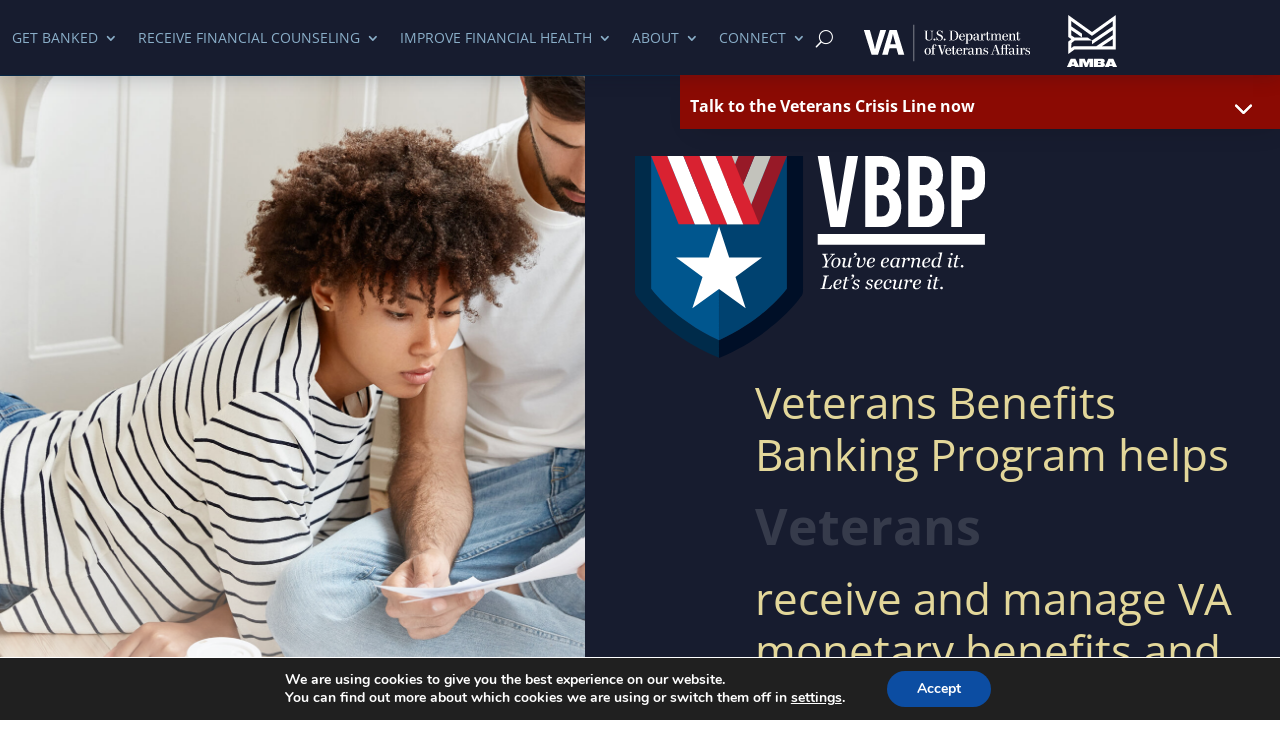

--- FILE ---
content_type: text/html; charset=UTF-8
request_url: https://veteransbenefitsbanking.org/
body_size: 12262
content:
 <!DOCTYPE html><html lang="en-US"><head><meta charset="UTF-8" /><meta http-equiv="X-UA-Compatible" content="IE=edge"><link rel="pingback" href="https://veteransbenefitsbanking.org/xmlrpc.php" /> <script defer src="[data-uri]"></script> <link rel="preconnect" href="https://fonts.gstatic.com" crossorigin /><meta name='robots' content='index, follow, max-image-preview:large, max-snippet:-1, max-video-preview:-1' /><link media="all" href="https://veteransbenefitsbanking.org/wp-content/cache/autoptimize/css/autoptimize_f9b1c613c47c6f9f4c1f61606275263b.css" rel="stylesheet"><title>Veterans Benefits Banking Program for U.S. Veterans</title><meta name="description" content="VBBP provides Veterans, Veteran beneficiaries &amp; Veteran caregivers resources needed to receive &amp; manage VA monetary benefits &amp; improve financial health." /><link rel="canonical" href="https://veteransbenefitsbanking.org/" /><meta property="og:locale" content="en_US" /><meta property="og:type" content="website" /><meta property="og:title" content="Veterans Benefits Banking Program for U.S. Veterans" /><meta property="og:description" content="VBBP provides Veterans, Veteran beneficiaries &amp; Veteran caregivers resources needed to receive &amp; manage VA monetary benefits &amp; improve financial health." /><meta property="og:url" content="https://veteransbenefitsbanking.org/" /><meta property="og:site_name" content="Veterans Benefits Banking Program" /><meta property="article:modified_time" content="2025-09-29T19:16:31+00:00" /><meta property="og:image" content="https://veteransbenefitsbanking.org/wp-content/uploads/2023/09/Home-GetBanked.webp" /><meta property="og:image:width" content="1200" /><meta property="og:image:height" content="800" /><meta property="og:image:type" content="image/webp" /><meta name="twitter:card" content="summary_large_image" /> <script type="application/ld+json" class="yoast-schema-graph">{"@context":"https://schema.org","@graph":[{"@type":"WebPage","@id":"https://veteransbenefitsbanking.org/","url":"https://veteransbenefitsbanking.org/","name":"Veterans Benefits Banking Program for U.S. Veterans","isPartOf":{"@id":"https://veteransbenefitsbanking.org/#website"},"about":{"@id":"https://veteransbenefitsbanking.org/#organization"},"datePublished":"2021-08-18T19:10:00+00:00","dateModified":"2025-09-29T19:16:31+00:00","description":"VBBP provides Veterans, Veteran beneficiaries & Veteran caregivers resources needed to receive & manage VA monetary benefits & improve financial health.","breadcrumb":{"@id":"https://veteransbenefitsbanking.org/#breadcrumb"},"inLanguage":"en-US","potentialAction":[{"@type":"ReadAction","target":["https://veteransbenefitsbanking.org/"]}]},{"@type":"BreadcrumbList","@id":"https://veteransbenefitsbanking.org/#breadcrumb","itemListElement":[{"@type":"ListItem","position":1,"name":"Home"}]},{"@type":"WebSite","@id":"https://veteransbenefitsbanking.org/#website","url":"https://veteransbenefitsbanking.org/","name":"Veterans Benefits Banking Program","description":"","publisher":{"@id":"https://veteransbenefitsbanking.org/#organization"},"potentialAction":[{"@type":"SearchAction","target":{"@type":"EntryPoint","urlTemplate":"https://veteransbenefitsbanking.org/?s={search_term_string}"},"query-input":{"@type":"PropertyValueSpecification","valueRequired":true,"valueName":"search_term_string"}}],"inLanguage":"en-US"},{"@type":"Organization","@id":"https://veteransbenefitsbanking.org/#organization","name":"Veterans Benefits Banking Program","alternateName":"VBBP","url":"https://veteransbenefitsbanking.org/","logo":{"@type":"ImageObject","inLanguage":"en-US","@id":"https://veteransbenefitsbanking.org/#/schema/logo/image/","url":"https://veteransbenefitsbanking.org/wp-content/uploads/2023/09/VBBP-Badge-Favicon.svg","contentUrl":"https://veteransbenefitsbanking.org/wp-content/uploads/2023/09/VBBP-Badge-Favicon.svg","width":512,"height":512,"caption":"Veterans Benefits Banking Program"},"image":{"@id":"https://veteransbenefitsbanking.org/#/schema/logo/image/"}}]}</script> <link href='https://fonts.gstatic.com' crossorigin='anonymous' rel='preconnect' /><link rel="alternate" type="application/rss+xml" title="Veterans Benefits Banking Program &raquo; Feed" href="https://veteransbenefitsbanking.org/feed/" /><link rel="alternate" type="application/rss+xml" title="Veterans Benefits Banking Program &raquo; Comments Feed" href="https://veteransbenefitsbanking.org/comments/feed/" /><link rel="alternate" title="oEmbed (JSON)" type="application/json+oembed" href="https://veteransbenefitsbanking.org/wp-json/oembed/1.0/embed?url=https%3A%2F%2Fveteransbenefitsbanking.org%2F" /><link rel="alternate" title="oEmbed (XML)" type="text/xml+oembed" href="https://veteransbenefitsbanking.org/wp-json/oembed/1.0/embed?url=https%3A%2F%2Fveteransbenefitsbanking.org%2F&#038;format=xml" /><meta content="Divi Child Theme v.1.0.0" name="generator"/> <script type="text/javascript" src="https://veteransbenefitsbanking.org/wp-includes/js/jquery/jquery.min.js?ver=3.7.1" id="jquery-core-js"></script> <script defer type="text/javascript" src="https://veteransbenefitsbanking.org/wp-includes/js/jquery/jquery-migrate.min.js?ver=3.4.1" id="jquery-migrate-js"></script> <link rel="https://api.w.org/" href="https://veteransbenefitsbanking.org/wp-json/" /><link rel="alternate" title="JSON" type="application/json" href="https://veteransbenefitsbanking.org/wp-json/wp/v2/pages/8" /><link rel="EditURI" type="application/rsd+xml" title="RSD" href="https://veteransbenefitsbanking.org/xmlrpc.php?rsd" /><link rel='shortlink' href='https://veteransbenefitsbanking.org/' /><meta name="viewport" content="width=device-width, initial-scale=1.0, maximum-scale=1.0, user-scalable=0" /> <script defer src="https://www.googletagmanager.com/gtag/js?id=G-XZGQGFXLSG"></script> <script defer src="[data-uri]"></script> <meta name="google-site-verification" content="eKIaOZEshcjxmWqU1vlL38Q4iZzDPWtf5kSGj_qoto0"><link rel="icon" href="https://veteransbenefitsbanking.org/wp-content/uploads/2023/09/VBBP-Badge-2.svg" sizes="32x32" /><link rel="icon" href="https://veteransbenefitsbanking.org/wp-content/uploads/2023/09/VBBP-Badge-2.svg" sizes="192x192" /><link rel="apple-touch-icon" href="https://veteransbenefitsbanking.org/wp-content/uploads/2023/09/VBBP-Badge-2.svg" /><meta name="msapplication-TileImage" content="https://veteransbenefitsbanking.org/wp-content/uploads/2023/09/VBBP-Badge-2.svg" /></head><body class="home wp-singular page-template-default page page-id-8 wp-theme-Divi wp-child-theme-Divi-Child-Theme et-tb-has-template et-tb-has-header et-tb-has-footer et_pb_button_helper_class et_cover_background et_pb_gutter et_pb_gutters3 et_pb_pagebuilder_layout et_no_sidebar et_divi_theme et-db"><div id="page-container"><div id="et-boc" class="et-boc"><header class="et-l et-l--header"><div class="et_builder_inner_content et_pb_gutters3"><div class="et_pb_section et_pb_section_0_tb_header et_pb_sticky_module et_pb_with_background et_section_regular et_pb_section--with-menu" ><div class="et_pb_row et_pb_row_0_tb_header et_pb_row--with-menu"><div class="et_pb_column et_pb_column_4_4 et_pb_column_0_tb_header  et_pb_css_mix_blend_mode_passthrough et-last-child et_pb_column--with-menu"><div class="et_pb_module et_pb_menu et_pb_menu_0_tb_header et_pb_bg_layout_light  et_pb_text_align_left et_dropdown_animation_fade et_pb_menu--without-logo et_pb_menu--style-left_aligned"><div class="et_pb_menu_inner_container clearfix"><div class="et_pb_menu__wrap"><div class="et_pb_menu__menu"><nav class="et-menu-nav"><ul id="menu-main-menu" class="et-menu nav downwards"><li class="et_pb_menu_page_id-1383 menu-item menu-item-type-custom menu-item-object-custom menu-item-has-children menu-item-1383"><a href="https://veteransbenefitsbanking.org/find-bank-credit-union/">Get Banked</a><ul class="sub-menu"><li class="et_pb_menu_page_id-1396 menu-item menu-item-type-post_type menu-item-object-page menu-item-1404"><a href="https://veteransbenefitsbanking.org/find-bank-credit-union/">Find a Bank or Credit Union</a></li><li class="et_pb_menu_page_id-1368 menu-item menu-item-type-post_type menu-item-object-page menu-item-1405"><a href="https://veteransbenefitsbanking.org/what-to-know/">What to Know</a></li><li class="et_pb_menu_page_id-1635 menu-item menu-item-type-post_type menu-item-object-page menu-item-1695"><a href="https://veteransbenefitsbanking.org/va-benefits/">VA Benefits Payment Options</a></li><li class="et_pb_menu_page_id-1420 menu-item menu-item-type-post_type menu-item-object-page menu-item-1433"><a href="https://veteransbenefitsbanking.org/getting-banking-faqs/">Banking FAQs</a></li></ul></li><li class="et_pb_menu_page_id-1384 menu-item menu-item-type-custom menu-item-object-custom menu-item-has-children menu-item-1384"><a href="https://veteransbenefitsbanking.org/financial-counseling/">Receive Financial Counseling</a><ul class="sub-menu"><li class="et_pb_menu_page_id-1498 menu-item menu-item-type-post_type menu-item-object-page menu-item-1534"><a href="https://veteransbenefitsbanking.org/financial-counseling/">Free Financial Counseling</a></li><li class="et_pb_menu_page_id-1727 menu-item menu-item-type-custom menu-item-object-custom menu-item-1727"><a target="_blank" href="https://www.zeiders.com/veterans-financial-counseling/">More About Financial Counseling</a></li><li class="et_pb_menu_page_id-1734 menu-item menu-item-type-post_type menu-item-object-page menu-item-1740"><a href="https://veteransbenefitsbanking.org/financial-counseling-faqs/">Financial Counseling FAQs</a></li></ul></li><li class="et_pb_menu_page_id-1385 menu-item menu-item-type-custom menu-item-object-custom menu-item-has-children menu-item-1385"><a href="https://veteransbenefitsbanking.org/vetcents/">Improve Financial Health</a><ul class="sub-menu"><li class="et_pb_menu_page_id-1503 menu-item menu-item-type-post_type menu-item-object-page menu-item-1533"><a href="https://veteransbenefitsbanking.org/vetcents/">Get Started with VetCents</a></li><li class="et_pb_menu_page_id-1744 menu-item menu-item-type-post_type menu-item-object-page menu-item-1786"><a href="https://veteransbenefitsbanking.org/financial-health-faqs/">VetCents FAQs</a></li><li class="et_pb_menu_page_id-3228 menu-item menu-item-type-post_type menu-item-object-page menu-item-3250"><a href="https://veteransbenefitsbanking.org/veteran-saves/">Veteran Saves</a></li></ul></li><li class="et_pb_menu_page_id-1386 menu-item menu-item-type-custom menu-item-object-custom menu-item-has-children menu-item-1386"><a href="https://veteransbenefitsbanking.org/about-vbbp/">About</a><ul class="sub-menu"><li class="et_pb_menu_page_id-1623 menu-item menu-item-type-post_type menu-item-object-page menu-item-1661"><a href="https://veteransbenefitsbanking.org/about-vbbp/">Veteran’s Benefits Banking Program (VBBP)</a></li><li class="et_pb_menu_page_id-1750 menu-item menu-item-type-post_type menu-item-object-page menu-item-1785"><a href="https://veteransbenefitsbanking.org/about-amba/">Association of Military Banks of America (AMBA)</a></li><li class="et_pb_menu_page_id-1756 menu-item menu-item-type-post_type menu-item-object-page menu-item-1784"><a href="https://veteransbenefitsbanking.org/about-vba/">Veterans Benefits Administration (VBA)</a></li></ul></li><li class="et_pb_menu_page_id-2023 menu-item menu-item-type-custom menu-item-object-custom menu-item-has-children menu-item-2023"><a href="https://veteransbenefitsbanking.org/questions/">Connect</a><ul class="sub-menu"><li class="et_pb_menu_page_id-2011 menu-item menu-item-type-post_type menu-item-object-page menu-item-2022"><a href="https://veteransbenefitsbanking.org/questions/">Questions?</a></li><li class="et_pb_menu_page_id-2019 menu-item menu-item-type-post_type menu-item-object-page menu-item-2101"><a href="https://veteransbenefitsbanking.org/becoming-a-vbbp-participant/">Become a VBBP Participating Bank or Credit Union</a></li><li class="et_pb_menu_page_id-2840 menu-item menu-item-type-post_type menu-item-object-page menu-item-2937"><a href="https://veteransbenefitsbanking.org/vbbp-resources/">Organizational Resources</a></li></ul></li></ul></nav></div> <button type="button" class="et_pb_menu__icon et_pb_menu__search-button"></button><div class="et_mobile_nav_menu"><div class="mobile_nav closed"> <span class="mobile_menu_bar"></span></div></div></div><div class="et_pb_menu__search-container et_pb_menu__search-container--disabled"><div class="et_pb_menu__search"><form role="search" method="get" class="et_pb_menu__search-form" action="https://veteransbenefitsbanking.org/"> <input type="search" class="et_pb_menu__search-input" placeholder="Search &hellip;" name="s" title="Search for:" /></form> <button type="button" class="et_pb_menu__icon et_pb_menu__close-search-button"></button></div></div></div></div><div id="VBA" class="et_pb_module et_pb_image et_pb_image_0_tb_header nav-logo-image et_animated et-waypoint"> <a href="https://benefits.va.gov/benefits/" target="_blank"><span class="et_pb_image_wrap "><noscript><img decoding="async" width="234" height="51" src="https://veteransbenefitsbanking.org/wp-content/uploads/2024/10/VA-Logo.svg" alt="U.S. Department of Veterans Affairs Logo" title="U.S. Department of Veterans Affairs Logo" class="wp-image-3095" /></noscript><img decoding="async" width="234" height="51" src='data:image/svg+xml,%3Csvg%20xmlns=%22http://www.w3.org/2000/svg%22%20viewBox=%220%200%20234%2051%22%3E%3C/svg%3E' data-src="https://veteransbenefitsbanking.org/wp-content/uploads/2024/10/VA-Logo.svg" alt="U.S. Department of Veterans Affairs Logo" title="U.S. Department of Veterans Affairs Logo" class="lazyload wp-image-3095" /></span></a></div><div id="AMBA" class="et_pb_module et_pb_image et_pb_image_1_tb_header nav-logo-image et_animated et-waypoint"> <a href="https://ambahq.org/" target="_blank"><span class="et_pb_image_wrap "><noscript><img decoding="async" width="198" height="205" src="https://veteransbenefitsbanking.org/wp-content/uploads/2025/12/AMBA-Logo-White-Vertical-NoName.svg" alt="Association of Military Banks of America Logo" title="AMBA-Logo-White-Vertical-NoName" class="wp-image-3398" /></noscript><img decoding="async" width="198" height="205" src='data:image/svg+xml,%3Csvg%20xmlns=%22http://www.w3.org/2000/svg%22%20viewBox=%220%200%20198%20205%22%3E%3C/svg%3E' data-src="https://veteransbenefitsbanking.org/wp-content/uploads/2025/12/AMBA-Logo-White-Vertical-NoName.svg" alt="Association of Military Banks of America Logo" title="AMBA-Logo-White-Vertical-NoName" class="lazyload wp-image-3398" /></span></a></div><div class="et_pb_module et_pb_image et_pb_image_2_tb_header nav-logo-image-home"> <a href="https://veteransbenefitsbanking.org/"><span class="et_pb_image_wrap "><img fetchpriority="high" decoding="async" width="483" height="279" src="https://veteransbenefitsbanking.org/wp-content/uploads/2023/09/VBBP-logo-White.svg" alt="EDM Automation" title="VBBP logo - White" class="wp-image-1312" /></span></a></div></div></div></div><div class="et_pb_section et_pb_section_1_tb_header et_pb_with_background et_section_regular" ><div class="et_pb_row et_pb_row_1_tb_header et_pb_sticky_module"><div class="et_pb_column et_pb_column_4_4 et_pb_column_1_tb_header  et_pb_css_mix_blend_mode_passthrough et-last-child"><div class="et_pb_module et_pb_toggle et_pb_toggle_0_tb_header VetCrisisLine-Module et_pb_toggle_item  et_pb_toggle_close"><h5 class="et_pb_toggle_title">Talk to the Veterans Crisis Line now</h5><div class="et_pb_toggle_content clearfix"><h3 class="va-crisis-panel-title">We’re here anytime, day or night – 24/7</h3><p>If you are a Veteran in crisis or concerned about one, connect with our caring, qualified responders for confidential help. Many of them are Veterans themselves.</p><ul class="va-crisis-panel-list"><li><i class="phone va-crisis-panel-icon" aria-hidden="true"></i><a href="tel:988">Call<span> </span><strong>988 and select 1</strong></a></li><li><i class="mobile-alt va-crisis-panel-icon" aria-hidden="true"></i><a href="sms:838255">Text<span> </span><strong>838255</strong></a></li><li><i class="comments va-crisis-panel-icon" aria-hidden="true"></i><a class="no-external-icon" href="https://www.veteranscrisisline.net/get-help-now/chat/">Start a confidential chat</a></li><li><i class="deaf va-crisis-panel-icon" aria-hidden="true"></i><a href="tel:711" aria-label="7 1 1">For TTY, call<span> </span><strong>711 then 988</strong></a></li></ul><p><span>Get more resources at</span><span> </span><a class="no-external-icon" href="https://www.veteranscrisisline.net/">VeteransCrisisLine.net</a><span>.</span></div></div></div></div></div></div></header><div id="et-main-area"><div id="main-content"><article id="post-8" class="post-8 page type-page status-publish hentry"><div class="entry-content"><div class="et-l et-l--post"><div class="et_builder_inner_content et_pb_gutters3"><div class="et_pb_section et_pb_section_0 hero-section et_pb_with_background et_section_regular" ><div class="et_pb_row et_pb_row_0"><div class="et_pb_column et_pb_column_4_4 et_pb_column_0  et_pb_css_mix_blend_mode_passthrough et-last-child et_pb_column_empty"></div></div><div class="et_pb_row et_pb_row_1"><div class="et_pb_column et_pb_column_4_4 et_pb_column_1  et_pb_css_mix_blend_mode_passthrough et-last-child"><div class="et_pb_module et_pb_image et_pb_image_0"> <span class="et_pb_image_wrap "><noscript><img decoding="async" width="483" height="279" src="https://veteransbenefitsbanking.org/wp-content/uploads/2023/09/VBBP-logo-White.svg" alt="Veterans Benefits Banking Logo" title="VBBP logo - White" class="wp-image-1312" /></noscript><img decoding="async" width="483" height="279" src='data:image/svg+xml,%3Csvg%20xmlns=%22http://www.w3.org/2000/svg%22%20viewBox=%220%200%20483%20279%22%3E%3C/svg%3E' data-src="https://veteransbenefitsbanking.org/wp-content/uploads/2023/09/VBBP-logo-White.svg" alt="Veterans Benefits Banking Logo" title="VBBP logo - White" class="lazyload wp-image-1312" /></span></div><div class="et_pb_module et_pb_text et_pb_text_0 rotating-header-module  et_pb_text_align_left et_pb_bg_layout_light"><div class="et_pb_text_inner"><h1>Veterans Benefits Banking Program helps</h1><div class="rotatingText-box"><h1 class="rotatingText"><span class="rotatingText-adjective">Veterans</span><br /><span class="rotatingText-adjective">VA beneficiaries</span><br /><span class="rotatingText-adjective">caregivers</span></h1></div><h1>receive and manage VA monetary benefits and improve financial health.</h1></div></div><div class="et_pb_module et_pb_text et_pb_text_1  et_pb_text_align_left et_pb_bg_layout_light"><div class="et_pb_text_inner"><p><span style="font-weight: 400;">VetCents gives Veterans a fast, simple way to understand their finances and take action today. Free, confidential, and built for Veterans.</span></p></div></div></div></div></div><div class="et_pb_section et_pb_section_2 et_section_regular" ><div class="et_pb_row et_pb_row_2"><div class="et_pb_column et_pb_column_4_4 et_pb_column_2  et_pb_css_mix_blend_mode_passthrough et-last-child"><div class="et_pb_module et_pb_text et_pb_text_2  et_pb_text_align_left et_pb_bg_layout_light"><div class="et_pb_text_inner"><h2 style="font-weight: 400; text-align: center;"><strong>You Served. You Sacrificed. You Deserve Financial Security.</strong></h2><p style="font-weight: 400;">VetCents is a <strong>free financial wellness platform</strong> designed to help you:</p><ul><li>Build savings</li><li>Strengthen or repair credit</li><li>Reduce or manage debt</li><li>Avoid fraud and predatory lending</li><li>Make the most of your VA benefits</li><li>Connect with safe, Veteran-friendly banks</li><li>Access free, confidential financial counseling</li></ul><p style="font-weight: 400;"><span style="font-weight: 400;">No sales. No judgment. No cost.</span></p></div></div></div></div></div><div class="et_pb_section et_pb_section_3 et_section_regular" ><div class="et_pb_row et_pb_row_3"><div class="et_pb_column et_pb_column_4_4 et_pb_column_3  et_pb_css_mix_blend_mode_passthrough et-last-child"><div class="et_pb_module et_pb_text et_pb_text_3  et_pb_text_align_left et_pb_bg_layout_light"><div class="et_pb_text_inner"><h2 style="text-align: center;">Need help getting started?</h2><p style="text-align: center;">Select from a list of our most popular topics to help get you where you need to be. And if you don’t see what you’re looking for, <a href="#footer">jump to our site map.</a></p></div></div></div></div><div class="et_pb_row et_pb_row_4"><div class="et_pb_column et_pb_column_4_4 et_pb_column_4  et_pb_css_mix_blend_mode_passthrough et-last-child"><div class="et_pb_module et_pb_toggle et_pb_toggle_0 et_pb_sticky_module et_pb_toggle_item  et_pb_toggle_close"><h5 class="et_pb_toggle_title">I&#039;d like to know about</h5><div class="et_pb_toggle_content clearfix"><p><a href="https://veteransbenefitsbanking.org/what-to-know/">What do I need to know before choosing a financial institution? </a></p><p><a href="https://veteransbenefitsbanking.org/va-benefits/">Why should I opt for direct deposit?</a></p><p><a href="https://veteransbenefitsbanking.org/find-bank-credit-union/">How do I find a financial institution that fits my needs?</a></p><p><a href="https://veteransbenefitsbanking.org/financial-counseling/">Can you help me better manage my debt? </a></p><p><a href="https://veteransbenefitsbanking.org/vetcents/">What is “financial wellness?”</a></p><p><a href="https://veteransbenefitsbanking.org/vetcents/">How can I get better at managing my money?</a></p><p><a href="https://veteransbenefitsbanking.org/about-vbbp/">What exactly is VBBP?</a></p></div></div></div></div></div></div></div></div></article></div><footer class="et-l et-l--footer"><div class="et_builder_inner_content et_pb_gutters3"><div id="footer" class="et_pb_section et_pb_section_0_tb_footer footer et_pb_with_background et_section_regular" ><div class="et_pb_row et_pb_row_0_tb_footer"><div class="et_pb_column et_pb_column_1_3 et_pb_column_0_tb_footer  et_pb_css_mix_blend_mode_passthrough"><div class="et_pb_module et_pb_image et_pb_image_0_tb_footer"> <span class="et_pb_image_wrap "><noscript><img decoding="async" width="232" height="279" src="https://veteransbenefitsbanking.org/wp-content/uploads/2023/09/VBBP-Badge-2.svg" alt="VBBP Badge" title="VBBP-Badge-2" class="wp-image-1358" /></noscript><img decoding="async" width="232" height="279" src='data:image/svg+xml,%3Csvg%20xmlns=%22http://www.w3.org/2000/svg%22%20viewBox=%220%200%20232%20279%22%3E%3C/svg%3E' data-src="https://veteransbenefitsbanking.org/wp-content/uploads/2023/09/VBBP-Badge-2.svg" alt="VBBP Badge" title="VBBP-Badge-2" class="lazyload wp-image-1358" /></span></div></div><div class="et_pb_column et_pb_column_1_3 et_pb_column_1_tb_footer  et_pb_css_mix_blend_mode_passthrough"><div class="et_pb_module et_pb_text et_pb_text_0_tb_footer  et_pb_text_align_left et_pb_bg_layout_light"><div class="et_pb_text_inner"><h3>Get Banked</h3></div></div><div class="et_pb_module et_pb_text et_pb_text_1_tb_footer  et_pb_text_align_left et_pb_bg_layout_light"><div class="et_pb_text_inner"><p><a href="https://veteransbenefitsbanking.org/what-to-know/">What to Know</a></p><p><a href="https://veteransbenefitsbanking.org/find-bank-credit-union/">Find a Bank or Credit Union</a></p><p><a href="https://veteransbenefitsbanking.org/va-benefits/">Payment Options</a></p><p><a href="https://veteransbenefitsbanking.org/getting-banking-faqs/">Banking FAQs</a></p></div></div></div><div class="et_pb_column et_pb_column_1_3 et_pb_column_2_tb_footer  et_pb_css_mix_blend_mode_passthrough et-last-child"><div class="et_pb_module et_pb_text et_pb_text_2_tb_footer  et_pb_text_align_left et_pb_bg_layout_light"><div class="et_pb_text_inner"><h3>Improve My Financial Health</h3></div></div><div class="et_pb_module et_pb_text et_pb_text_3_tb_footer  et_pb_text_align_left et_pb_bg_layout_light"><div class="et_pb_text_inner"><p><a href="https://veteransbenefitsbanking.org/vetcents/">Get VetCents</a></p><p><a href="https://veteransbenefitsbanking.org/financial-health-faqs/">VetCents FAQs</a></p><p><a href="https://veteransaves.org/" target="_blank" rel="noopener">VetSaves</a></p></div></div></div></div><div class="et_pb_row et_pb_row_1_tb_footer"><div class="et_pb_column et_pb_column_1_3 et_pb_column_3_tb_footer  et_pb_css_mix_blend_mode_passthrough et_pb_column_empty"></div><div class="et_pb_column et_pb_column_1_3 et_pb_column_4_tb_footer  et_pb_css_mix_blend_mode_passthrough"><div class="et_pb_module et_pb_text et_pb_text_4_tb_footer  et_pb_text_align_left et_pb_bg_layout_light"><div class="et_pb_text_inner"><h3>Receive Free Counseling</h3></div></div><div class="et_pb_module et_pb_text et_pb_text_5_tb_footer  et_pb_text_align_left et_pb_bg_layout_light"><div class="et_pb_text_inner"><p><a href="https://veteransbenefitsbanking.org/financial-counseling/">Financial Counseling Options</a></p><p><a href="https://nfcc.org/veterans-pre-counseling-survey" target="_blank" rel="noopener">Connect with an NFCC Certified Credit Counselor</a></p><p><a href="https://findanafc.org/home/pro-bono/veterans/" target="_blank" rel="noopener">Connect with an AFCPE Accredited</a></p><p><a href="https://veteransbenefitsbanking.org/financial-counseling-faqs/">Financial Counselor Financial Counseling FAQs</a></p></div></div></div><div class="et_pb_column et_pb_column_1_3 et_pb_column_5_tb_footer  et_pb_css_mix_blend_mode_passthrough et-last-child"><div class="et_pb_module et_pb_text et_pb_text_6_tb_footer  et_pb_text_align_left et_pb_bg_layout_light"><div class="et_pb_text_inner"><p><strong>About </strong></p><p><a href="https://veteransbenefitsbanking.org/about-vbbp/">Veterans Benefits Banking Program</a></p><p><a href="https://veteransbenefitsbanking.org/about-vba/">Department of Veteran Affairs</a></p><p><a href="https://veteransbenefitsbanking.org/about-amba/">Association of Military Banks of America</a></p><p><a href="https://veteransbenefitsbanking.org/wp-content/uploads/2025/06/VBBP-ImpactReport2024-06.02.25.pdf" target="_blank" rel="noopener">VBBP Impact Report</a></p><p><strong></strong></p><p><strong>Connect</strong></p><p><a href="https://veteransbenefitsbanking.org/questions/">Contact Us</a></p><p><a href="https://veteransbenefitsbanking.org/becoming-a-vbbp-participant/">Become a VBBP Member</a></p></div></div></div></div><div class="et_pb_row et_pb_row_2_tb_footer"><div class="et_pb_column et_pb_column_1_3 et_pb_column_6_tb_footer  et_pb_css_mix_blend_mode_passthrough"><div class="et_pb_module et_pb_image et_pb_image_1_tb_footer"> <a href="https://benefits.va.gov/benefits/" target="_blank"><span class="et_pb_image_wrap "><noscript><img decoding="async" width="234" height="51" src="https://veteransbenefitsbanking.org/wp-content/uploads/2024/10/VA-Logo.svg" alt="U.S. Department of Veterans Affairs Logo" title="U.S. Department of Veterans Affairs Logo" class="wp-image-3095" /></noscript><img decoding="async" width="234" height="51" src='data:image/svg+xml,%3Csvg%20xmlns=%22http://www.w3.org/2000/svg%22%20viewBox=%220%200%20234%2051%22%3E%3C/svg%3E' data-src="https://veteransbenefitsbanking.org/wp-content/uploads/2024/10/VA-Logo.svg" alt="U.S. Department of Veterans Affairs Logo" title="U.S. Department of Veterans Affairs Logo" class="lazyload wp-image-3095" /></span></a></div><div class="et_pb_module et_pb_image et_pb_image_2_tb_footer"> <a href="https://ambahq.org/" target="_blank"><span class="et_pb_image_wrap "><noscript><img decoding="async" width="376" height="121" src="https://veteransbenefitsbanking.org/wp-content/uploads/2025/12/AMBA-Logo-White-Name.svg" alt="Association of Military Banks of America Logo" title="AMBA-Logo-White-Name" class="wp-image-3399" /></noscript><img decoding="async" width="376" height="121" src='data:image/svg+xml,%3Csvg%20xmlns=%22http://www.w3.org/2000/svg%22%20viewBox=%220%200%20376%20121%22%3E%3C/svg%3E' data-src="https://veteransbenefitsbanking.org/wp-content/uploads/2025/12/AMBA-Logo-White-Name.svg" alt="Association of Military Banks of America Logo" title="AMBA-Logo-White-Name" class="lazyload wp-image-3399" /></span></a></div><div class="et_pb_module et_pb_image et_pb_image_3_tb_footer"> <a href="https://veteransbenefitsbanking.org/"><span class="et_pb_image_wrap "><noscript><img decoding="async" width="483" height="279" src="https://veteransbenefitsbanking.org/wp-content/uploads/2023/09/VBBP-logo-White.svg" alt="" title="VBBP logo - White" class="wp-image-1312" /></noscript><img decoding="async" width="483" height="279" src='data:image/svg+xml,%3Csvg%20xmlns=%22http://www.w3.org/2000/svg%22%20viewBox=%220%200%20483%20279%22%3E%3C/svg%3E' data-src="https://veteransbenefitsbanking.org/wp-content/uploads/2023/09/VBBP-logo-White.svg" alt="" title="VBBP logo - White" class="lazyload wp-image-1312" /></span></a></div><ul class="et_pb_module et_pb_social_media_follow et_pb_social_media_follow_0_tb_footer clearfix  et_pb_bg_layout_light"><li
 class='et_pb_social_media_follow_network_0_tb_footer et_pb_social_icon et_pb_social_network_link  et-social-facebook'><a
 href='https://www.facebook.com/VBBPforVets'
 class='icon et_pb_with_border'
 title='Follow on Facebook'
 target="_blank"><span
 class='et_pb_social_media_follow_network_name'
 aria-hidden='true'
 >Follow</span></a></li><li
 class='et_pb_social_media_follow_network_1_tb_footer et_pb_social_icon et_pb_social_network_link  et-social-twitter'><a
 href='https://twitter.com/VBBPforVets'
 class='icon et_pb_with_border'
 title='Follow on X'
 target="_blank"><span
 class='et_pb_social_media_follow_network_name'
 aria-hidden='true'
 >Follow</span></a></li><li
 class='et_pb_social_media_follow_network_2_tb_footer et_pb_social_icon et_pb_social_network_link  et-social-linkedin'><a
 href='https://www.linkedin.com/company/vbbpforvets/'
 class='icon et_pb_with_border'
 title='Follow on LinkedIn'
 target="_blank"><span
 class='et_pb_social_media_follow_network_name'
 aria-hidden='true'
 >Follow</span></a></li><li
 class='et_pb_social_media_follow_network_3_tb_footer et_pb_social_icon et_pb_social_network_link  et-social-instagram'><a
 href='https://www.instagram.com/vbbpforvets/'
 class='icon et_pb_with_border'
 title='Follow on Instagram'
 target="_blank"><span
 class='et_pb_social_media_follow_network_name'
 aria-hidden='true'
 >Follow</span></a></li></ul></div><div class="et_pb_column et_pb_column_2_3 et_pb_column_7_tb_footer  et_pb_css_mix_blend_mode_passthrough et-last-child"><div class="et_pb_module et_pb_text et_pb_text_7_tb_footer  et_pb_text_align_left et_pb_bg_layout_light"><div class="et_pb_text_inner"><p>Veterans Benefits Banking Program (VBBP), in conjunction with Association of Military Banks of America (AMBA) and Veterans Benefits Administration (VBA) provide Veterans, Veteran beneficiaries and Veteran caregivers the resources needed to receive and manage VA monetary benefits and improve their financial health.</p></div></div><div class="et_pb_module et_pb_text et_pb_text_8_tb_footer  et_pb_text_align_left et_pb_bg_layout_light"><div class="et_pb_text_inner"><p>©2023 Veterans Benefits Banking Program. All Rights Reserved. <a href="/privacy-policy">Privacy Policy</a>.<br />Website design by <a href="https://redchalkstudios.com/" target="_blank" rel="noopener">Red Chalk Studios</a>.</p></div></div></div></div></div></div></footer></div></div></div> <script type="speculationrules">{"prefetch":[{"source":"document","where":{"and":[{"href_matches":"/*"},{"not":{"href_matches":["/wp-*.php","/wp-admin/*","/wp-content/uploads/*","/wp-content/*","/wp-content/plugins/*","/wp-content/themes/Divi-Child-Theme/*","/wp-content/themes/Divi/*","/*\\?(.+)"]}},{"not":{"selector_matches":"a[rel~=\"nofollow\"]"}},{"not":{"selector_matches":".no-prefetch, .no-prefetch a"}}]},"eagerness":"conservative"}]}</script> <aside id="moove_gdpr_cookie_info_bar" class="moove-gdpr-info-bar-hidden moove-gdpr-align-center moove-gdpr-dark-scheme gdpr_infobar_postion_bottom" aria-label="GDPR Cookie Banner" style="display: none;"><div class="moove-gdpr-info-bar-container"><div class="moove-gdpr-info-bar-content"><div class="moove-gdpr-cookie-notice"><p>We are using cookies to give you the best experience on our website.</p><p>You can find out more about which cookies we are using or switch them off in <button  aria-haspopup="true" data-href="#moove_gdpr_cookie_modal" class="change-settings-button">settings</button>.</p></div><div class="moove-gdpr-button-holder"> <button class="mgbutton moove-gdpr-infobar-allow-all gdpr-fbo-0" aria-label="Accept" >Accept</button></div></div></div></aside>  <script defer src="[data-uri]"></script> <noscript><style>.lazyload{display:none}</style></noscript><script data-noptimize="1">window.lazySizesConfig=window.lazySizesConfig||{};window.lazySizesConfig.loadMode=1;</script><script defer data-noptimize="1" src='https://veteransbenefitsbanking.org/wp-content/plugins/autoptimize/classes/external/js/lazysizes.min.js?ao_version=3.1.14'></script> <script defer src="[data-uri]"></script> <noscript><img height="1" width="1" style="display:none" src="https://www.facebook.com/tr?id=8155138811175815&amp;ev=PageView&amp;noscript=1"></noscript>  <script defer src="[data-uri]"></script><script defer id="divi-custom-script-js-extra" src="[data-uri]"></script> <script defer type="text/javascript" src="https://veteransbenefitsbanking.org/wp-content/themes/Divi/js/scripts.min.js?ver=4.27.5" id="divi-custom-script-js"></script> <script defer type="text/javascript" src="https://veteransbenefitsbanking.org/wp-content/cache/autoptimize/js/autoptimize_single_d71b75b2327258b1d01d50590c1f67ca.js?ver=4.27.5" id="et-core-common-js"></script> <script defer id="vbbp-filter-js-js-extra" src="[data-uri]"></script> <script defer type="text/javascript" src="https://veteransbenefitsbanking.org/wp-content/cache/autoptimize/js/autoptimize_single_6bf408b9d0b30d3314746e0858f34798.js?ver=0.1" id="vbbp-filter-js-js"></script> <script defer id="moove_gdpr_frontend-js-extra" src="[data-uri]"></script> <script defer type="text/javascript" src="https://veteransbenefitsbanking.org/wp-content/cache/autoptimize/js/autoptimize_single_0af0af251eb828b631c171ef3ee7b774.js?ver=5.0.10" id="moove_gdpr_frontend-js"></script> <script defer id="moove_gdpr_frontend-js-after" src="[data-uri]"></script> <script defer id="et-builder-modules-script-sticky-js-extra" src="[data-uri]"></script> <script defer type="text/javascript" src="https://veteransbenefitsbanking.org/wp-content/cache/autoptimize/js/autoptimize_single_1a5e9a29277c460748ad5b83984330ce.js?ver=4.27.5" id="et-builder-modules-script-sticky-js"></script>  <dialog id="moove_gdpr_cookie_modal" class="gdpr_lightbox-hide" aria-modal="true" aria-label="GDPR Settings Screen"><div class="moove-gdpr-modal-content moove-clearfix logo-position-left moove_gdpr_modal_theme_v1"> <button class="moove-gdpr-modal-close" autofocus aria-label="Close GDPR Cookie Settings"> <span class="gdpr-sr-only">Close GDPR Cookie Settings</span> <span class="gdpr-icon moovegdpr-arrow-close"></span> </button><div class="moove-gdpr-modal-left-content"><div class="moove-gdpr-company-logo-holder"> <noscript><img src="https://veteransbenefitsbanking.org/wp-content/plugins/gdpr-cookie-compliance/dist/images/gdpr-logo.png" alt="Veterans Benefits Banking Program"   width="350"  height="233"  class="img-responsive" /></noscript><img src='data:image/svg+xml,%3Csvg%20xmlns=%22http://www.w3.org/2000/svg%22%20viewBox=%220%200%20350%20233%22%3E%3C/svg%3E' data-src="https://veteransbenefitsbanking.org/wp-content/plugins/gdpr-cookie-compliance/dist/images/gdpr-logo.png" alt="Veterans Benefits Banking Program"   width="350"  height="233"  class="lazyload img-responsive" /></div><ul id="moove-gdpr-menu"><li class="menu-item-on menu-item-privacy_overview menu-item-selected"> <button data-href="#privacy_overview" class="moove-gdpr-tab-nav" aria-label="Privacy Overview"> <span class="gdpr-nav-tab-title">Privacy Overview</span> </button></li><li class="menu-item-strict-necessary-cookies menu-item-off"> <button data-href="#strict-necessary-cookies" class="moove-gdpr-tab-nav" aria-label="Strictly Necessary Cookies"> <span class="gdpr-nav-tab-title">Strictly Necessary Cookies</span> </button></li></ul><div class="moove-gdpr-branding-cnt"> <a href="https://wordpress.org/plugins/gdpr-cookie-compliance/" rel="noopener noreferrer" target="_blank" class='moove-gdpr-branding'>Powered by&nbsp; <span>GDPR Cookie Compliance</span></a></div></div><div class="moove-gdpr-modal-right-content"><div class="moove-gdpr-modal-title"></div><div class="main-modal-content"><div class="moove-gdpr-tab-content"><div id="privacy_overview" class="moove-gdpr-tab-main"> <span class="tab-title">Privacy Overview</span><div class="moove-gdpr-tab-main-content"><p>This website uses cookies so that we can provide you with the best user experience possible. Cookie information is stored in your browser and performs functions such as recognising you when you return to our website and helping our team to understand which sections of the website you find most interesting and useful.</p></div></div><div id="strict-necessary-cookies" class="moove-gdpr-tab-main" style="display:none"> <span class="tab-title">Strictly Necessary Cookies</span><div class="moove-gdpr-tab-main-content"><p>Strictly Necessary Cookie should be enabled at all times so that we can save your preferences for cookie settings.</p><div class="moove-gdpr-status-bar "><div class="gdpr-cc-form-wrap"><div class="gdpr-cc-form-fieldset"> <label class="cookie-switch" for="moove_gdpr_strict_cookies"> <span class="gdpr-sr-only">Enable or Disable Cookies</span> <input type="checkbox" aria-label="Strictly Necessary Cookies"  value="check" name="moove_gdpr_strict_cookies" id="moove_gdpr_strict_cookies"> <span class="cookie-slider cookie-round gdpr-sr" data-text-enable="Enabled" data-text-disabled="Disabled"> <span class="gdpr-sr-label"> <span class="gdpr-sr-enable">Enabled</span> <span class="gdpr-sr-disable">Disabled</span> </span> </span> </label></div></div></div></div></div></div></div><div class="moove-gdpr-modal-footer-content"><div class="moove-gdpr-button-holder"> <button class="mgbutton moove-gdpr-modal-allow-all button-visible" aria-label="Enable All">Enable All</button> <button class="mgbutton moove-gdpr-modal-save-settings button-visible" aria-label="Save Settings">Save Settings</button></div></div></div><div class="moove-clearfix"></div></div> </dialog><script>(function(){function c(){var b=a.contentDocument||a.contentWindow.document;if(b){var d=b.createElement('script');d.innerHTML="window.__CF$cv$params={r:'9c7bd3470e802a7e',t:'MTc3MDA1NzcxMy4wMDAwMDA='};var a=document.createElement('script');a.nonce='';a.src='/cdn-cgi/challenge-platform/scripts/jsd/main.js';document.getElementsByTagName('head')[0].appendChild(a);";b.getElementsByTagName('head')[0].appendChild(d)}}if(document.body){var a=document.createElement('iframe');a.height=1;a.width=1;a.style.position='absolute';a.style.top=0;a.style.left=0;a.style.border='none';a.style.visibility='hidden';document.body.appendChild(a);if('loading'!==document.readyState)c();else if(window.addEventListener)document.addEventListener('DOMContentLoaded',c);else{var e=document.onreadystatechange||function(){};document.onreadystatechange=function(b){e(b);'loading'!==document.readyState&&(document.onreadystatechange=e,c())}}}})();</script></body></html>

--- FILE ---
content_type: image/svg+xml
request_url: https://veteransbenefitsbanking.org/wp-content/uploads/2023/09/Bottom-Right-Diagonal.svg
body_size: -193
content:
<?xml version="1.0" encoding="UTF-8"?> <svg xmlns="http://www.w3.org/2000/svg" viewBox="0 0 1542.2 1302.3"><path d="m1542.2 0h-1542.2v1231.28l60.43 71.02h1481.77z" fill="#171c2f"></path></svg> 

--- FILE ---
content_type: image/svg+xml
request_url: https://veteransbenefitsbanking.org/wp-content/uploads/2023/09/Icon-Improve.svg
body_size: 291
content:
<?xml version="1.0" encoding="UTF-8"?> <svg xmlns="http://www.w3.org/2000/svg" viewBox="0 0 82.65 77.61"><g fill="none" stroke="#e3d79a" stroke-linecap="round" stroke-linejoin="round" stroke-width="2"><path d="m76.96 31.73c.4 2.07.61 4.21.61 6.4h-33.44v-33.45c2.5 0 4.93.27 7.28.79"></path><path d="m6.25 32.33c-.33 1.88-.5 3.82-.5 5.8h33.44v-33.45c-2.65 0-5.23.31-7.7.89"></path><path d="m77.57 43.16h-33.44v33.44c18.47 0 33.44-14.97 33.44-33.44z"></path><path d="m8.28 55.96c-1.63-3.94-2.54-8.26-2.54-12.79h33.44v33.44c-2.78 0-5.48-.34-8.06-.98"></path><rect height="25.7" rx="10.02" width="25.7" x="1" y="3.5"></rect><ellipse cx="9.37" cy="11.71" rx="2.77" ry="3.26"></ellipse><ellipse cx="18.33" cy="19.53" rx="2.77" ry="3.26"></ellipse><path d="m17.98 8.33-8.59 16.04"></path><path d="m52.21 43.16-8.09 8.09"></path><path d="m65.09 43.16-20.97 20.96"></path><path d="m77.51 45.08-31.48 31.47"></path><circle cx="67.68" cy="14.97" r="13.97" transform="matrix(.40992303 -.91212012 .91212012 .40992303 26.28 70.56)"></circle><circle cx="67.8" cy="11.66" r="4.98" transform="matrix(.43852801 -.89871752 .89871752 .43852801 27.59 67.47)"></circle><path d="m77.38 25.01c-.89-4.61-4.87-8.17-9.76-8.34s-9.11 3.09-10.33 7.62"></path><path d="m22.66 62.93h-14.04l5.37-5.17h14.05z"></path><path d="m28.04 57.76v12.38l-5.38 6.36h-14.04v-13.57"></path><path d="m22.66 62.93v13.57"></path></g></svg> 

--- FILE ---
content_type: image/svg+xml
request_url: https://veteransbenefitsbanking.org/wp-content/uploads/2023/09/Icon-Find.svg
body_size: 149
content:
<?xml version="1.0" encoding="UTF-8"?> <svg xmlns="http://www.w3.org/2000/svg" viewBox="0 0 69.84 71.14"><g fill="none" stroke="#e3d79a" stroke-linecap="round" stroke-linejoin="round" stroke-width="2"><path d="m65.01 17.77v3.99h-60.18v-3.99l30.09-16.77z"></path><path d="m9.7 21.76.91 5.08h1.63.5 6 .5 1.63l.91-5.08"></path><path d="m9.7 54.77.91-5.59h10.26l.91 5.59"></path><path d="m19.23 49.18v-22.34"></path><path d="m12.25 49.18v-22.34"></path><path d="m48.06 21.76.91 5.08h1.63.5 5.99.51 1.63l.91-5.08"></path><path d="m48.06 54.77.91-5.59h10.26l.91 5.59"></path><path d="m57.59 49.18v-22.34"></path><path d="m50.61 49.18v-22.34"></path><path d="m5.9 62.42v-7.66h58.03v7.66"></path><path d="m31.93 42.04c.56.74 1.55 1.22 2.68 1.22 1.75 0 3.17-1.18 3.17-2.63 0-1.38-1.28-2.46-2.9-2.62-1.47-.11-2.63-1.13-2.63-2.38 0-1.32 1.29-2.39 2.88-2.39 1.01 0 1.9.43 2.41 1.08"></path><path d="m34.86 43.37v1.87"></path><path d="m34.86 31.14v1.94"></path><circle cx="34.89" cy="38.01" r="9.54" transform="matrix(.99536268 -.09619321 .09619321 .99536268 -3.49 3.53)"></circle><path d="m5.9 62.73h-4.9v7.41h67.84v-7.41h-4.91z"></path><circle cx="34.92" cy="12.49" r="4.37"></circle></g></svg> 

--- FILE ---
content_type: image/svg+xml
request_url: https://veteransbenefitsbanking.org/wp-content/uploads/2025/12/AMBA-Logo-White-Vertical-NoName.svg
body_size: 462
content:
<?xml version="1.0" encoding="UTF-8"?> <svg xmlns="http://www.w3.org/2000/svg" id="Layer_2" data-name="Layer 2" viewBox="0 0 198.56 205.95"><defs><style> .cls-1 { fill: #fff; } </style></defs><g id="Layer_1-2" data-name="Layer 1"><g><g><path class="cls-1" d="M24.18,184.51l3.73,10.51h-7.4l3.67-10.51ZM14.87,173.49L0,205.95h16.68l1.29-3.67h12.52l1.31,3.67h16.98l-14.94-32.46H14.87Z"></path><polygon class="cls-1" points="83.23 173.49 76.82 189.54 70.43 173.49 49.18 173.49 49.18 205.95 62.98 205.95 62.94 184.13 71.27 205.95 81.19 205.95 89.54 184.13 89.47 205.95 104.37 205.95 104.37 173.49 83.23 173.49"></polygon><path class="cls-1" d="M134.62,195.09v-.2c0-1.38-1.04-2.4-2.72-2.4h-9.15v5.05h9.15c1.67,0,2.72-1.04,2.72-2.44M134.25,184.42v-.18c0-1.31-1.02-2.33-2.65-2.33h-8.85v4.82h8.85c1.63,0,2.65-1,2.65-2.31M106.97,173.49h32.17c7.13,0,10.39,3.33,10.39,8.47v.23c0,3.76-1.77,6.34-5.5,7.29,4.3.95,6.34,3.76,6.34,7.79v.23c0,5.11-3.31,8.47-11.1,8.47h-32.3v-32.46Z"></path><path class="cls-1" d="M173.95,184.51l3.74,10.51h-7.4l3.67-10.51ZM164.64,173.49l-14.87,32.46h16.68l1.29-3.67h12.52l1.31,3.67h16.98l-14.94-32.46h-18.97Z"></path></g><path class="cls-1" d="M181.34,95.05v29.09l-43.32.02,43.32-29.12ZM181.34,60.1v20l-65.53,44.06h-28.65l-60.97.02-8.65,6.3.12-19.01,12.69-10.13h69.05s0,14.43,0,14.43l81.94-55.67ZM106.26,77.83h0s75.07-53.71,75.07-53.71v21.02l-75.12,51.01v-.03l-6.86,4.65-17.37-11.8h-.53v-.02s-21.49,0-21.49,0l.03.02h-30.18l-12.34-8.35v-20.42l42.49,28.75v-14.95l-42.49-28.74v-21.09l68.58,49.19,13.2,9.38,7.01-4.88ZM5.07,0v87.16l12.54,8.48-12.32,9.84-.3,49.42,25.23-18.31h38.81l.02-.02h48.62l76.04-.03V.03l-94.45,67.53L5.07,0Z"></path></g></g></svg> 

--- FILE ---
content_type: application/javascript; charset=UTF-8
request_url: https://veteransbenefitsbanking.org/cdn-cgi/challenge-platform/h/b/scripts/jsd/d251aa49a8a3/main.js?
body_size: 8196
content:
window._cf_chl_opt={AKGCx8:'b'};~function(T6,WF,WB,Wy,WX,Wh,WV,WK,WJ,T1){T6=a,function(P,W,Ty,T5,T,E){for(Ty={P:488,W:376,T:429,E:339,O:365,k:496,m:326,b:327,N:491,M:493,x:426},T5=a,T=P();!![];)try{if(E=-parseInt(T5(Ty.P))/1+-parseInt(T5(Ty.W))/2*(-parseInt(T5(Ty.T))/3)+parseInt(T5(Ty.E))/4*(-parseInt(T5(Ty.O))/5)+parseInt(T5(Ty.k))/6+-parseInt(T5(Ty.m))/7*(-parseInt(T5(Ty.b))/8)+-parseInt(T5(Ty.N))/9+-parseInt(T5(Ty.M))/10*(-parseInt(T5(Ty.x))/11),E===W)break;else T.push(T.shift())}catch(O){T.push(T.shift())}}(Z,274147),WF=this||self,WB=WF[T6(526)],Wy={},Wy[T6(517)]='o',Wy[T6(401)]='s',Wy[T6(379)]='u',Wy[T6(367)]='z',Wy[T6(435)]='n',Wy[T6(412)]='I',Wy[T6(338)]='b',WX=Wy,WF[T6(544)]=function(P,W,T,E,E1,E0,Tu,Ta,O,M,x,A,H,G,j){if(E1={P:463,W:402,T:361,E:421,O:518,k:450,m:394,b:316,N:450,M:394,x:316,A:465,H:534,f:399,G:547,j:364,L:364,C:547,i:500,Q:331,g:417,R:443,d:417,e:436,n:455,c:384,I:501},E0={P:539,W:399,T:463,E:483,O:417},Tu={P:416,W:432,T:360,E:405},Ta=T6,O={'tNLKJ':function(L,C){return L===C},'rKPzf':function(L,C){return L+C},'obMXc':function(L,C){return L(C)},'RWPnF':function(L,C){return C===L},'AqTRe':function(L,C,i){return L(C,i)},'ecmZl':function(L,C,i){return L(C,i)},'hfvRE':function(L,C){return L+C}},O[Ta(E1.P)](null,W)||W===void 0)return E;for(M=O[Ta(E1.W)](Wv,W),P[Ta(E1.T)][Ta(E1.E)]&&(M=M[Ta(E1.O)](P[Ta(E1.T)][Ta(E1.E)](W))),M=P[Ta(E1.k)][Ta(E1.m)]&&P[Ta(E1.b)]?P[Ta(E1.N)][Ta(E1.M)](new P[(Ta(E1.x))](M)):function(L,Tt,C){for(Tt=Ta,L[Tt(E0.P)](),C=0;C<L[Tt(E0.W)];O[Tt(E0.T)](L[C],L[C+1])?L[Tt(E0.E)](O[Tt(E0.O)](C,1),1):C+=1);return L}(M),x='nAsAaAb'.split('A'),x=x[Ta(E1.A)][Ta(E1.H)](x),A=0;A<M[Ta(E1.f)];A++)if(H=M[A],G=WU(P,W,H),x(G)){if(O[Ta(E1.G)](Ta(E1.j),Ta(E1.L)))j=O[Ta(E1.C)]('s',G)&&!P[Ta(E1.i)](W[H]),O[Ta(E1.G)](Ta(E1.Q),O[Ta(E1.g)](T,H))?O[Ta(E1.R)](N,O[Ta(E1.d)](T,H),G):j||N(T+H,W[H]);else return Ta(E1.e)[Ta(E1.n)](W)}else O[Ta(E1.c)](N,O[Ta(E1.I)](T,H),G);return E;function N(L,C,TZ){TZ=a,Object[TZ(Tu.P)][TZ(Tu.W)][TZ(Tu.T)](E,C)||(E[C]=[]),E[C][TZ(Tu.E)](L)}},Wh=T6(490)[T6(454)](';'),WV=Wh[T6(465)][T6(534)](Wh),WF[T6(333)]=function(P,W,E5,TP,T,E,O,k,m){for(E5={P:415,W:399,T:441,E:399,O:349,k:410,m:405,b:344},TP=T6,T={'VIcil':function(N,M){return N<M},'sxgyb':function(N,M){return N(M)}},E=Object[TP(E5.P)](W),O=0;O<E[TP(E5.W)];O++)if(k=E[O],'f'===k&&(k='N'),P[k]){for(m=0;T[TP(E5.T)](m,W[E[O]][TP(E5.E)]);-1===P[k][TP(E5.O)](W[E[O]][m])&&(T[TP(E5.k)](WV,W[E[O]][m])||P[k][TP(E5.m)]('o.'+W[E[O]][m])),m++);}else P[k]=W[E[O]][TP(E5.b)](function(N){return'o.'+N})},WK=function(EJ,EK,Ez,EV,Eh,EU,Ey,EB,TT,W,T,E,O){return EJ={P:436,W:519,T:509,E:551,O:445},EK={P:525,W:341,T:448,E:444,O:454,k:341,m:549,b:406,N:540,M:470,x:337,A:495,H:459,f:405,G:341,j:538,L:467,C:510,i:341,Q:335,g:535,R:479,d:341,e:515,n:549,c:368,I:395,F:455,B:473},Ez={P:413,W:527,T:406,E:399},EV={P:427},Eh={P:399,W:455,T:416,E:432,O:360,k:416,m:432,b:360,N:416,M:432,x:360,A:427,H:531,f:519,G:381,j:510,L:405,C:460,i:427,Q:516,g:404,R:405,d:373,e:396,n:446,c:452,I:516,F:404,B:330,y:336,X:341,U:381,v:397,h:406,V:452,z:540,K:360,J:405,l:427,Y:405,D:507,s:516,o:405,S:317,Z0:452,Z1:405,Z2:406,Z3:341,Z4:521,Z5:528,Z6:546,Z7:529,Z8:507,Z9:546,ZZ:529,Za:405,Zt:395},EU={P:484},Ey={P:451,W:434,T:510},EB={P:451,W:455},TT=T6,W={'CkopG':TT(EJ.P),'KbqTk':function(k,m){return k==m},'CQwHa':function(k){return k()},'lIWZZ':function(k,m){return m*k},'KOTLx':TT(EJ.W),'ABzsp':function(k,m){return k<m},'aztGL':function(k,m){return k(m)},'LeGCQ':function(k,m){return k<<m},'TDnwY':function(k,m){return m&k},'kFDxM':function(k,m){return k-m},'ONMlk':function(k,m){return k-m},'VhgcV':function(k,m){return k(m)},'WvJJP':function(k,m){return k|m},'XhsEa':function(k,m){return k==m},'kpQfJ':function(k,m){return k(m)},'RSPnx':function(k,m){return k(m)},'pIKmW':function(k,m){return m|k},'zqsTo':function(k,m){return k<m},'bwPSQ':function(k,m){return m|k},'qRPuj':function(k,m){return k<<m},'FISRp':function(k,m){return k&m},'rzgui':TT(EJ.T),'dvOmj':function(k,m){return k>m},'vxsIO':function(k,m){return k!=m},'QoOUT':function(k,m){return k&m},'AfXyx':function(k,m){return m*k},'gZTZZ':function(k,m){return k(m)},'XelyY':function(k,m){return k==m},'OklwB':function(k,m){return k(m)},'nXeby':function(k,m){return k!=m},'jSzQf':function(k,m){return m&k},'ckyog':function(k,m){return k&m},'bxToo':function(k,m){return k==m},'BABMu':function(k,m){return k-m},'rFpuj':function(k,m){return m!=k},'oAUZc':function(k,m){return k(m)},'vjEYi':function(k,m){return k+m}},T=String[TT(EJ.E)],E={'h':function(k,TE,m,b){return TE=TT,m={},m[TE(Ey.P)]=W[TE(Ey.W)],b=m,W[TE(Ey.T)](null,k)?'':E.g(k,6,function(N,TO){return TO=TE,b[TO(EB.P)][TO(EB.W)](N)})},'g':function(N,M,x,EX,Tb,A,H,G,j,L,C,i,Q,R,I,F,B,y,X,U,z){if(EX={P:449},Tb=TT,A={'DBdfv':function(V,Tk){return Tk=a,W[Tk(EX.P)](V)},'wGuxF':function(V,z,K){return V(z,K)},'MLWrk':function(V,z,Tm){return Tm=a,W[Tm(EU.P)](V,z)}},null==N)return'';for(G={},j={},L='',C=2,i=3,Q=2,R=[],I=0,F=0,B=0;B<N[Tb(Eh.P)];B+=1)if(y=N[Tb(Eh.W)](B),Object[Tb(Eh.T)][Tb(Eh.E)][Tb(Eh.O)](G,y)||(G[y]=i++,j[y]=!0),X=L+y,Object[Tb(Eh.k)][Tb(Eh.m)][Tb(Eh.b)](G,X))L=X;else{if(Object[Tb(Eh.N)][Tb(Eh.M)][Tb(Eh.x)](j,L)){if(256>L[Tb(Eh.A)](0)){if(W[Tb(Eh.H)]===Tb(Eh.f)){for(H=0;W[Tb(Eh.G)](H,Q);I<<=1,W[Tb(Eh.j)](F,M-1)?(F=0,R[Tb(Eh.L)](W[Tb(Eh.C)](x,I)),I=0):F++,H++);for(U=L[Tb(Eh.i)](0),H=0;8>H;I=W[Tb(Eh.Q)](I,1)|W[Tb(Eh.g)](U,1),M-1==F?(F=0,R[Tb(Eh.R)](x(I)),I=0):F++,U>>=1,H++);}else{if(z=A[Tb(Eh.d)](F),null===z)return;A=(N&&G(j),A[Tb(Eh.e)](H,function(){z()},A[Tb(Eh.n)](z,1e3)))}}else{for(U=1,H=0;H<Q;I=I<<1|U,F==W[Tb(Eh.c)](M,1)?(F=0,R[Tb(Eh.R)](x(I)),I=0):F++,U=0,H++);for(U=L[Tb(Eh.i)](0),H=0;16>H;I=W[Tb(Eh.I)](I,1)|W[Tb(Eh.F)](U,1),F==W[Tb(Eh.B)](M,1)?(F=0,R[Tb(Eh.R)](W[Tb(Eh.y)](x,I)),I=0):F++,U>>=1,H++);}C--,C==0&&(C=Math[Tb(Eh.X)](2,Q),Q++),delete j[L]}else for(U=G[L],H=0;W[Tb(Eh.U)](H,Q);I=W[Tb(Eh.v)](I<<1.43,1&U),W[Tb(Eh.h)](F,W[Tb(Eh.V)](M,1))?(F=0,R[Tb(Eh.L)](W[Tb(Eh.z)](x,I)),I=0):F++,U>>=1,H++);L=(C--,0==C&&(C=Math[Tb(Eh.X)](2,Q),Q++),G[X]=i++,W[Tb(Eh.z)](String,y))}if(L!==''){if(Object[Tb(Eh.T)][Tb(Eh.M)][Tb(Eh.K)](j,L)){if(256>L[Tb(Eh.A)](0)){for(H=0;H<Q;I<<=1,F==M-1?(F=0,R[Tb(Eh.J)](W[Tb(Eh.C)](x,I)),I=0):F++,H++);for(U=L[Tb(Eh.l)](0),H=0;8>H;I=U&1|I<<1.87,M-1==F?(F=0,R[Tb(Eh.Y)](W[Tb(Eh.D)](x,I)),I=0):F++,U>>=1,H++);}else{for(U=1,H=0;H<Q;I=W[Tb(Eh.s)](I,1)|U,W[Tb(Eh.j)](F,M-1)?(F=0,R[Tb(Eh.o)](x(I)),I=0):F++,U=0,H++);for(U=L[Tb(Eh.l)](0),H=0;16>H;I=W[Tb(Eh.S)](I<<1,U&1),F==W[Tb(Eh.Z0)](M,1)?(F=0,R[Tb(Eh.Z1)](x(I)),I=0):F++,U>>=1,H++);}C--,W[Tb(Eh.Z2)](0,C)&&(C=Math[Tb(Eh.Z3)](2,Q),Q++),delete j[L]}else for(U=G[L],H=0;W[Tb(Eh.Z4)](H,Q);I=W[Tb(Eh.Z5)](W[Tb(Eh.Z6)](I,1),W[Tb(Eh.Z7)](U,1)),W[Tb(Eh.j)](F,M-1)?(F=0,R[Tb(Eh.R)](W[Tb(Eh.Z8)](x,I)),I=0):F++,U>>=1,H++);C--,0==C&&Q++}for(U=2,H=0;W[Tb(Eh.U)](H,Q);I=W[Tb(Eh.Z9)](I,1)|W[Tb(Eh.ZZ)](U,1),M-1==F?(F=0,R[Tb(Eh.Y)](x(I)),I=0):F++,U>>=1,H++);for(;;)if(I<<=1,W[Tb(Eh.h)](F,M-1)){R[Tb(Eh.Za)](x(I));break}else F++;return R[Tb(Eh.Zt)]('')},'j':function(k,TN){return TN=TT,TN(Ez.P)===W[TN(Ez.W)]?'o.'+W:W[TN(Ez.T)](null,k)?'':W[TN(Ez.T)]('',k)?null:E.i(k[TN(Ez.E)],32768,function(b,TM){return TM=TN,k[TM(EV.P)](b)})},'i':function(N,M,x,Tx,A,H,G,j,L,C,i,Q,R,I,F,B,V,y,X,U){for(Tx=TT,A=[],H=4,G=4,j=3,L=[],Q=x(0),R=M,I=1,C=0;W[Tx(EK.P)](3,C);A[C]=C,C+=1);for(F=0,B=Math[Tx(EK.W)](2,2),i=1;W[Tx(EK.T)](i,B);)for(y=Tx(EK.E)[Tx(EK.O)]('|'),X=0;!![];){switch(y[X++]){case'0':F|=i*(0<U?1:0);continue;case'1':R>>=1;continue;case'2':U=R&Q;continue;case'3':R==0&&(R=M,Q=x(I++));continue;case'4':i<<=1;continue}break}switch(F){case 0:for(F=0,B=Math[Tx(EK.k)](2,8),i=1;B!=i;U=W[Tx(EK.m)](Q,R),R>>=1,W[Tx(EK.b)](0,R)&&(R=M,Q=W[Tx(EK.N)](x,I++)),F|=W[Tx(EK.M)](0<U?1:0,i),i<<=1);V=W[Tx(EK.x)](T,F);break;case 1:for(F=0,B=Math[Tx(EK.W)](2,16),i=1;i!=B;U=R&Q,R>>=1,W[Tx(EK.A)](0,R)&&(R=M,Q=W[Tx(EK.H)](x,I++)),F|=(0<U?1:0)*i,i<<=1);V=T(F);break;case 2:return''}for(C=A[3]=V,L[Tx(EK.f)](V);;){if(I>N)return'';for(F=0,B=Math[Tx(EK.G)](2,j),i=1;W[Tx(EK.j)](i,B);U=W[Tx(EK.L)](Q,R),R>>=1,W[Tx(EK.C)](0,R)&&(R=M,Q=x(I++)),F|=i*(0<U?1:0),i<<=1);switch(V=F){case 0:for(F=0,B=Math[Tx(EK.i)](2,8),i=1;B!=i;U=W[Tx(EK.Q)](Q,R),R>>=1,W[Tx(EK.g)](0,R)&&(R=M,Q=x(I++)),F|=(0<U?1:0)*i,i<<=1);A[G++]=T(F),V=W[Tx(EK.R)](G,1),H--;break;case 1:for(F=0,B=Math[Tx(EK.d)](2,16),i=1;W[Tx(EK.e)](i,B);U=W[Tx(EK.n)](Q,R),R>>=1,W[Tx(EK.g)](0,R)&&(R=M,Q=W[Tx(EK.c)](x,I++)),F|=(0<U?1:0)*i,i<<=1);A[G++]=T(F),V=G-1,H--;break;case 2:return L[Tx(EK.I)]('')}if(0==H&&(H=Math[Tx(EK.W)](2,j),j++),A[V])V=A[V];else if(V===G)V=C+C[Tx(EK.F)](0);else return null;L[Tx(EK.f)](V),A[G++]=W[Tx(EK.B)](C,V[Tx(EK.F)](0)),H--,C=V,H==0&&(H=Math[Tx(EK.W)](2,j),j++)}}},O={},O[TT(EJ.O)]=E.h,O}(),WJ=null,T1=T0(),T3();function Wp(O1,TG,P,W){if(O1={P:499,W:537,T:512,E:499,O:537,k:498,m:476,b:439,N:356},TG=T6,P={'jhKsU':function(T,E){return E===T},'aaqeN':TG(O1.P),'fszRi':function(T,E){return T(E)},'WfbFl':function(T,E){return E*T}},W=WY(),P[TG(O1.W)](W,null)){if(P[TG(O1.T)]!==TG(O1.E))E=O[k];else return}if(WJ){if(P[TG(O1.O)](TG(O1.k),TG(O1.m)))return;else P[TG(O1.b)](clearTimeout,WJ)}WJ=setTimeout(function(){Wl()},P[TG(O1.N)](W,1e3))}function WU(W,T,E,Tz,T8,O,k,m,N,M,x){for(Tz={P:497,W:358,T:371,E:532,O:422,k:419,m:454,b:450,N:372,M:517,x:532,A:442,H:321,f:419},T8=T6,O={},O[T8(Tz.P)]=T8(Tz.W),O[T8(Tz.T)]=function(A,H){return H===A},O[T8(Tz.E)]=function(A,H){return A==H},O[T8(Tz.O)]=function(A,H){return A==H},O[T8(Tz.k)]=function(A,H){return A===H},k=O,m=k[T8(Tz.P)][T8(Tz.m)]('|'),N=0;!![];){switch(m[N++]){case'0':M=typeof x;continue;case'1':if(W[T8(Tz.b)][T8(Tz.N)](x))return'a';continue;case'2':if(null==x)return k[T8(Tz.T)](void 0,x)?'u':'x';continue;case'3':continue;case'4':if(!1===x)return'F';continue;case'5':if(T8(Tz.M)==typeof x)try{if(k[T8(Tz.x)](T8(Tz.A),typeof x[T8(Tz.H)]))return x[T8(Tz.H)](function(){}),'p'}catch(A){}continue;case'6':return k[T8(Tz.O)](T8(Tz.A),M)?Wr(W,x)?'N':'f':WX[M]||'?';case'7':try{x=T[E]}catch(H){return'i'}continue;case'8':if(k[T8(Tz.f)](x,W[T8(Tz.b)]))return'D';continue;case'9':if(k[T8(Tz.T)](!0,x))return'T';continue}break}}function Wz(E8,TW,T,E,O,k,m,b,N,M){T=(E8={P:420,W:388,T:502,E:370,O:454,k:508,m:480,b:408,N:464,M:524,x:352,A:462,H:390,f:385,G:343,j:433,L:524,C:424,i:522,Q:354},TW=T6,{'TIkIX':TW(E8.P),'RuFuU':TW(E8.W),'sTnWK':function(x,A,H,f,G){return x(A,H,f,G)},'KPcBC':TW(E8.T),'grnYz':function(x,A,H,f,G){return x(A,H,f,G)}});try{for(E=TW(E8.E)[TW(E8.O)]('|'),O=0;!![];){switch(E[O++]){case'0':k={};continue;case'1':m=WB[TW(E8.k)](T[TW(E8.m)]);continue;case'2':m[TW(E8.b)]=T[TW(E8.N)];continue;case'3':WB[TW(E8.M)][TW(E8.x)](m);continue;case'4':b=m[TW(E8.A)];continue;case'5':m[TW(E8.H)]='-1';continue;case'6':k=T[TW(E8.f)](pRIb1,b,b[TW(E8.G)]||b[T[TW(E8.j)]],'n.',k);continue;case'7':k=pRIb1(b,b,'',k);continue;case'8':return N={},N.r=k,N.e=null,N;case'9':WB[TW(E8.L)][TW(E8.C)](m);continue;case'10':k=T[TW(E8.i)](pRIb1,b,m[TW(E8.Q)],'d.',k);continue}break}}catch(x){return M={},M.r={},M.e=x,M}}function T0(Om,Tg){return Om={P:329,W:329},Tg=T6,crypto&&crypto[Tg(Om.P)]?crypto[Tg(Om.W)]():''}function a(t,P,W,T){return t=t-316,W=Z(),T=W[t],T}function Z(Oc){return Oc='gUglx,randomUUID,ONMlk,d.cookie,chctx,rxvNi8,WUkOm,ckyog,VhgcV,gZTZZ,boolean,1816qbsxzG,ontimeout,pow,VubRp,clientInformation,map,errorInfoObject,TYlZ6,readyState,KvKtX,indexOf,onload,http-code:,removeChild,onreadystatechange,contentDocument,pkLOA2,WfbFl,XMmJp,3|7|2|5|1|8|9|4|0|6,qRcnB,call,Object,zxICd,log,wKPRP,4895xTBMSc,JUYJK,symbol,oAUZc,izTrl,1|2|5|9|4|0|7|6|10|3|8,OGOoW,isArray,DBdfv,VVUtP,XMLHttpRequest,1081606yZwyYF,wAJob,AoBUh,undefined,jsd,ABzsp,floor,LRmiB4,ecmZl,sTnWK,[native code],LxYnQ,display: none,event,tabIndex,/invisible/jsd,cloudflare-invisible,PiCce,from,join,wGuxF,WvJJP,YEZLA,length,source,string,obMXc,DWmLk,TDnwY,push,XhsEa,/jsd/oneshot/d251aa49a8a3/0.6511414833201197:1770056626:c3fIOnNt42cOGaQl3pNONfYy8rjXnicujdigDK0M880/,style,timeout,sxgyb,MUrHa,bigint,qriNC,MSwog,keys,prototype,rKPzf,/b/ov1/0.6511414833201197:1770056626:c3fIOnNt42cOGaQl3pNONfYy8rjXnicujdigDK0M880/,vTrHY,iframe,getOwnPropertyNames,AQJoA,error on cf_chl_props,appendChild,NefVk,250943LCjovW,charCodeAt,lVWjR,3tYKytD,zhmfk,__CF$cv$params,hasOwnProperty,KPcBC,CkopG,number,1kO3lqhM5-4f7xLmiRrQGABCzgdI80+T2PjHtbwvyE$uVNosS9JKnXDaUpYcF6ZWe,location,open,fszRi,error,VIcil,function,AqTRe,2|1|3|0|4,KSzFXyWEd,MLWrk,send,vxsIO,CQwHa,Array,SNLUs,kFDxM,stringify,split,charAt,JBxy9,vEhrR,ulpoZ,OklwB,aztGL,AKGCx8,contentWindow,tNLKJ,RuFuU,includes,/cdn-cgi/challenge-platform/h/,jSzQf,sid,IJwZy,AfXyx,mmzrv,postMessage,vjEYi,zseDD,status,yBPLT,random,toString,BABMu,TIkIX,now,success,splice,lIWZZ,addEventListener,SSTpq3,bwQej,195236EjajQt,parent,_cf_chl_opt;JJgc4;PJAn2;kJOnV9;IWJi4;OHeaY1;DqMg0;FKmRv9;LpvFx1;cAdz2;PqBHf2;nFZCC5;ddwW5;pRIb1;rxvNi8;RrrrA2;erHi9,1463103ZHxchu,WnNoD,90CQkQHl,voSYj,XelyY,1479048FuKMtb,NAfLT,sbEXk,UqpXZ,isNaN,hfvRE,navigator,DOMContentLoaded,href,detail,loading,RSPnx,createElement,EtmcW,KbqTk,CnwA5,aaqeN,api,KOZTg,rFpuj,LeGCQ,object,concat,qTtrG,onerror,zqsTo,grnYz,PwrWX,body,dvOmj,document,rzgui,bwPSQ,FISRp,AdeF3,KOTLx,ijwrw,xhr-error,bind,bxToo,ViUQj,jhKsU,nXeby,sort,kpQfJ,_cf_chl_opt,YaAoh,MdhLT,pRIb1,QBeSu,qRPuj,RWPnF,avlls,QoOUT,POST,fromCharCode,Set,pIKmW,sUVQc,getPrototypeOf,LAbhM,catch,Function,aUjz8,nwacW,OuSeE,14gUPdVX,335152RfdFeN'.split(','),Z=function(){return Oc},Z()}function Wu(P,W,Ok,OO,OE,OW,TC,T,E,O,k){Ok={P:425,W:482,T:533,E:550,O:407,k:431,m:363,b:541,N:375,M:438,x:428,A:378,H:466,f:461,G:492,j:513,L:387,C:409,i:340,Q:487,g:350,R:520,d:398,e:437,n:437,c:504,I:504,F:447,B:445,y:453},OO={P:414,W:393},OE={P:536,W:475,T:545,E:366,O:357,k:471,m:409,b:414,N:342,M:523,x:351,A:475},OW={P:414,W:409},TC=T6,T={'MSwog':function(m,b){return m(b)},'bwQej':function(m,b){return m(b)},'ViUQj':function(m,b){return m>=b},'QBeSu':function(m,b){return b===m},'JUYJK':TC(Ok.P),'VubRp':TC(Ok.W),'PwrWX':function(m,b){return m(b)},'PiCce':TC(Ok.T),'lVWjR':TC(Ok.E),'AoBUh':function(m,b){return m+b},'WnNoD':TC(Ok.O),'YEZLA':function(m){return m()}},E=WF[TC(Ok.k)],console[TC(Ok.m)](WF[TC(Ok.b)]),O=new WF[(TC(Ok.N))](),O[TC(Ok.M)](T[TC(Ok.x)],T[TC(Ok.A)](TC(Ok.H)+WF[TC(Ok.b)][TC(Ok.f)],T[TC(Ok.G)])+E.r),E[TC(Ok.j)]&&(TC(Ok.L)===TC(Ok.L)?(O[TC(Ok.C)]=5e3,O[TC(Ok.i)]=function(Ti){Ti=TC,T[Ti(OW.P)](W,Ti(OW.W))}):T[TC(Ok.Q)](T,E)),O[TC(Ok.g)]=function(TQ,b){TQ=TC,b={'mmzrv':function(N,M){return N(M)}},T[TQ(OE.P)](O[TQ(OE.W)],200)&&O[TQ(OE.W)]<300?T[TQ(OE.T)](T[TQ(OE.E)],TQ(OE.O))?b[TQ(OE.k)](W,TQ(OE.m)):T[TQ(OE.b)](W,T[TQ(OE.N)]):T[TQ(OE.M)](W,TQ(OE.x)+O[TQ(OE.A)])},O[TC(Ok.R)]=function(Tw){Tw=TC,T[Tw(OO.P)](W,T[Tw(OO.W)])},k={'t':T[TC(Ok.d)](Wo),'lhr':WB[TC(Ok.e)]&&WB[TC(Ok.n)][TC(Ok.c)]?WB[TC(Ok.e)][TC(Ok.I)]:'','api':E[TC(Ok.j)]?!![]:![],'c':WD(),'payload':P},O[TC(Ok.F)](WK[TC(Ok.B)](JSON[TC(Ok.y)](k)))}function WS(O6,Tq,W,T,E,O,k){return O6={P:324,W:382,T:481},Tq=T6,W={},W[Tq(O6.P)]=function(m,b){return m>b},T=W,E=3600,O=Wo(),k=Math[Tq(O6.W)](Date[Tq(O6.T)]()/1e3),T[Tq(O6.P)](k-O,E)?![]:!![]}function T3(Od,OR,Ow,Oi,OC,Td,P,W,T,E,O){if(Od={P:506,W:431,T:369,E:369,O:514,k:347,m:548,b:542,N:485,M:503,x:353,A:353},OR={P:514,W:325,T:348,E:347,O:506,k:353},Ow={P:543,W:359,T:359,E:539,O:458,k:399,m:430,b:483,N:494},Oi={P:457},OC={P:543},Td=T6,P={'MdhLT':function(k,m){return m===k},'vEhrR':function(k,m){return k+m},'KOZTg':function(k,m){return k!==m},'avlls':Td(Od.P),'YaAoh':function(k){return k()}},W=WF[Td(Od.W)],!W){if(Td(Od.T)!==Td(Od.E)){if(k=!![],!m())return;b(function(f){x(A,f)})}else return}if(!WS())return;(T=![],E=function(OQ,Tc,m,N){if(OQ={P:403},Tc=Td,m={'DWmLk':function(b,N,M){return b(N,M)},'ulpoZ':function(b,N){return b<N},'zhmfk':function(b,N,Te){return Te=a,P[Te(OC.P)](b,N)},'voSYj':function(b,N,Tn){return Tn=a,P[Tn(Oi.P)](b,N)}},P[Tc(Ow.P)](Tc(Ow.W),Tc(Ow.T))){if(!T){if(T=!![],!WS())return;Wl(function(b,TI){TI=Tc,m[TI(OQ.P)](T4,W,b)})}}else{for(m[Tc(Ow.E)](),N=0;m[Tc(Ow.O)](N,b[Tc(Ow.k)]);m[Tc(Ow.m)](N[N],M[N+1])?x[Tc(Ow.b)](m[Tc(Ow.N)](N,1),1):N+=1);return A}},P[Td(Od.O)](WB[Td(Od.k)],P[Td(Od.m)]))?P[Td(Od.b)](E):WF[Td(Od.N)]?WB[Td(Od.N)](Td(Od.M),E):(O=WB[Td(Od.x)]||function(){},WB[Td(Od.A)]=function(TF){TF=Td,P[TF(OR.P)](TF(OR.W),TF(OR.T))?(O(),WB[TF(OR.E)]!==TF(OR.O)&&(WB[TF(OR.k)]=O,E())):E(O,k)})}function Wv(W,TJ,T9,T,E,O){for(TJ={P:469,W:469,T:518,E:415,O:319},T9=T6,T={},T[T9(TJ.P)]=function(k,m){return k!==m},E=T,O=[];E[T9(TJ.W)](null,W);O=O[T9(TJ.T)](Object[T9(TJ.E)](W)),W=Object[T9(TJ.O)](W));return O}function WY(Ep,Tf,W,T,E,O){return Ep={P:374,W:435,T:431,E:374},Tf=T6,W={},W[Tf(Ep.P)]=Tf(Ep.W),T=W,E=WF[Tf(Ep.T)],!E?null:(O=E.i,typeof O!==T[Tf(Ep.E)]||O<30)?null:O}function T4(E,O,On,TB,k,m,b,N){if(On={P:362,W:328,T:392,E:513,O:482,k:400,m:392,b:468,N:389,M:482,x:489,A:472,H:400,f:468,G:440,j:505,L:489},TB=T6,k={},k[TB(On.P)]=function(M,A){return A===M},k[TB(On.W)]=TB(On.T),m=k,!E[TB(On.E)])return;m[TB(On.P)](O,TB(On.O))?(b={},b[TB(On.k)]=TB(On.m),b[TB(On.b)]=E.r,b[TB(On.N)]=TB(On.M),WF[TB(On.x)][TB(On.A)](b,'*')):(N={},N[TB(On.H)]=m[TB(On.W)],N[TB(On.f)]=E.r,N[TB(On.N)]=TB(On.G),N[TB(On.j)]=O,WF[TB(On.L)][TB(On.A)](N,'*'))}function Ws(P,O2,Tj){return O2={P:477},Tj=T6,Math[Tj(O2.P)]()<P}function Wo(O4,TL,P,W){return O4={P:431,W:382,T:334},TL=T6,P={'WUkOm':function(T,E){return T(E)}},W=WF[TL(O4.P)],Math[TL(O4.W)](+P[TL(O4.T)](atob,W.t))}function Wr(W,T,TX,T7,E,O){return TX={P:320,W:386,T:322,E:416,O:478,k:360,m:349},T7=T6,E={},E[T7(TX.P)]=T7(TX.W),O=E,T instanceof W[T7(TX.T)]&&0<W[T7(TX.T)][T7(TX.E)][T7(TX.O)][T7(TX.k)](T)[T7(TX.m)](O[T7(TX.P)])}function T2(O,k,Ox,TR,m,b,N,M,x,A,H,f,G,j){if(Ox={P:411,W:318,T:530,E:346,O:431,k:411,m:466,b:541,N:461,M:418,x:391,A:375,H:438,f:550,G:409,j:340,L:511,C:541,i:511,Q:486,g:541,R:383,d:383,e:355,n:541,c:323,I:456,F:345,B:332,y:400,X:380,U:447,v:445},TR=T6,m={},m[TR(Ox.P)]=function(L,C){return L+C},m[TR(Ox.W)]=function(L,C){return L+C},b=m,!Ws(0))return![];M=(N={},N[TR(Ox.T)]=O,N[TR(Ox.E)]=k,N);try{x=WF[TR(Ox.O)],A=b[TR(Ox.k)](b[TR(Ox.W)](TR(Ox.m),WF[TR(Ox.b)][TR(Ox.N)]),TR(Ox.M))+x.r+TR(Ox.x),H=new WF[(TR(Ox.A))](),H[TR(Ox.H)](TR(Ox.f),A),H[TR(Ox.G)]=2500,H[TR(Ox.j)]=function(){},f={},f[TR(Ox.L)]=WF[TR(Ox.C)][TR(Ox.i)],f[TR(Ox.Q)]=WF[TR(Ox.g)][TR(Ox.Q)],f[TR(Ox.R)]=WF[TR(Ox.C)][TR(Ox.d)],f[TR(Ox.e)]=WF[TR(Ox.n)][TR(Ox.c)],f[TR(Ox.I)]=T1,G=f,j={},j[TR(Ox.F)]=M,j[TR(Ox.B)]=G,j[TR(Ox.y)]=TR(Ox.X),H[TR(Ox.U)](WK[TR(Ox.v)](j))}catch(L){}}function WD(){return WY()!==null}function Wl(P,ED,EY,TA,W,T){ED={P:442,W:474,T:423},EY={P:377},TA=T6,W={'wAJob':TA(ED.P),'zseDD':function(E){return E()}},T=W[TA(ED.W)](Wz),Wu(T.r,function(E,TH){TH=TA,typeof P===W[TH(EY.P)]&&P(E),Wp()}),T.e&&T2(TA(ED.T),T.e)}}()

--- FILE ---
content_type: image/svg+xml
request_url: https://veteransbenefitsbanking.org/wp-content/uploads/2023/09/Icon-Receive.svg
body_size: 397
content:
<?xml version="1.0" encoding="UTF-8"?> <svg xmlns="http://www.w3.org/2000/svg" viewBox="0 0 77.85 75.35"><g fill="none" stroke="#e3d79a" stroke-linecap="round" stroke-linejoin="round" stroke-width="2"><path d="m24.5 37.87v1.19c0 2.11-1.06 4.09-2.81 5.26-.79.53-1.63.96-2.51 1.28-1.11.41-2.27.67-3.46.74l-1.21.08-1.75.12c-6.62.44-11.75 5.94-11.75 12.57v15.23"></path><path d="m38.81 37.87v1.19c0 2.11 1.06 4.09 2.81 5.26.79.53 1.63.96 2.51 1.28 1.11.41 2.27.67 3.46.74l1.21.08 1.75.12c6.62.44 11.75 5.94 11.75 12.57v15.23"></path><path d="m39.32 42.94-16.62 15.41-3.52-12.75"></path><path d="m23.58 43.06 16.25 14.86 4.18-12.28"></path><path d="m13.21 74.35v-16"></path><path d="m35.86 54.29v1.72c0 .88-.72 1.6-1.6 1.6h-5.59c-.88 0-1.6-.72-1.6-1.6v-1.71"></path><path d="m28.41 57.67-1.83 16.68"></path><path d="m36.42 74.35-1.82-16.68"></path><path d="m19.74 30.22c2.33 6.05 6.86 10.15 12.07 10.15s9.74-4.1 12.07-10.15"></path><path d="m19.74 30.22c-1.36.41-2.97-.95-3.6-3.04s-.04-4.11 1.32-4.52l2.13-.83.21-1.9c.35-3.21 2.14-6.09 4.86-7.82 5.09 2.39 10.85 2.95 16.31 1.59h.05c-.54 2.96.54 5.99 2.82 7.96l.19.17 2.11.84c1.36.41 1.95 2.43 1.32 4.52s-2.24 3.45-3.6 3.04"></path><path d="m15.75 24.86c-.58-1.94-1.36-5.57-.44-9.83.15-.68 2.64-11.33 11.79-13.61 4.89-1.22 10.51.25 13.98 3.93.99 1.05 1.63 2.1 2.04 2.87.07.03.21.12.38.24 2.94 2.06 4.58 5.6 4.36 9.28-.12 1.93-.46 4.92-.46 6.12"></path><path d="m48.91 10.04h25.42c1.39 0 2.52 1.13 2.52 2.52v53.56c0 1.39-1.13 2.52-2.52 2.52h-7.97"></path><path d="m65.74 17.39h7.29"></path><path d="m54.23 17.39h4.21"></path><path d="m70.58 27.63h2.45"></path><path d="m54.23 27.63h12.26"></path><path d="m64.31 37.87h8.72"></path><path d="m54.23 37.87h3.4"></path><path d="m64.31 48.1h8.72"></path></g></svg> 

--- FILE ---
content_type: image/svg+xml
request_url: https://veteransbenefitsbanking.org/wp-content/uploads/2024/10/VA-Logo.svg
body_size: 2506
content:
<?xml version="1.0" encoding="UTF-8"?> <svg xmlns="http://www.w3.org/2000/svg" id="Layer_2" viewBox="0 0 234.15 51.51"><defs><style>.cls-1{fill:#fff;}</style></defs><g id="Layer_1-2"><path class="cls-1" d="M98.17,8.77h-.59l-.59.2-.39.39-.2.78-.1,1.18v8.32c-.98,1.76-2.64,2.74-4.89,2.74s-3.81-.98-4.7-2.74v-10.08l-.2-.59-.59-.2h-.78l-.1-.1v-.2l.1-.1h1.08l1.57.1,1.56-.1h1.08l.1.1v.2l-.1.1h-.78l-.59.2-.2.59v9.49c0,1.27,1.47,2.45,3.23,2.45s3.43-1.17,3.43-2.45v-7.73l-.1-1.18-.2-.78-.39-.39-.59-.2h-.59l-.1-.1v-.2l.1-.1h.88l1.37.1,1.37-.1h.88l.1.1v.2l-.1.1Z"></path><path class="cls-1" d="M99.44,22.28c-.78,0-1.37-.59-1.37-1.37s.59-1.37,1.37-1.37,1.37.59,1.37,1.37-.59,1.37-1.37,1.37Z"></path><path class="cls-1" d="M106.75,22.38c-1.47,0-2.35-.29-3.13-1.08h-.1l-.78.78h-.2l-.1-.1-.2-4.41.1-.2h.29l.1.2.39,1.08c.79,2.15,1.96,3.23,3.43,3.23h.2c1.56,0,2.74-1.17,2.74-2.74,0-1.47-.98-2.54-3.13-3.33-2.8-1.02-3.81-2.15-3.81-4.11s1.76-3.62,4.4-3.62c1.08,0,2.06.39,2.64.98h.1l.69-.68h.2l.1.1v3.62l-.1.2h-.29l-.1-.2-.39-1.08c-.53-1.47-1.66-2.45-2.84-2.45h-.1c-1.47,0-2.45.98-2.45,2.45,0,1.37.69,2.01,3.13,2.84,2.6.88,3.82,2.25,3.82,4.31,0,2.45-1.86,4.21-4.6,4.21Z"></path><path class="cls-1" d="M113.68,22.28c-.78,0-1.37-.59-1.37-1.37s.59-1.37,1.37-1.37,1.37.59,1.37,1.37-.59,1.37-1.37,1.37Z"></path><path class="cls-1" d="M126.6,22.08h-1.17l-2.35-.1-1.57.1h-1.17l-.1-.1v-.2l.1-.1h.88l.59-.2.2-.59v-11.35l-.2-.59-.59-.2h-.78l-.1-.1v-.2l.1-.1h1.08l1.57.1,2.35-.1h1.17c3.72,0,6.46,2.74,6.46,6.46v.39c0,3.72-2.93,6.85-6.46,6.85ZM126.11,8.87h-1.17l-.59.2-.2.39v11.55l.2.39.59.2h1.17c2.94,0,4.6-2.35,4.6-6.36s-1.66-6.36-4.6-6.36Z"></path><path class="cls-1" d="M142.3,16.9h-6.07l-.1.2v.69c0,2.35.98,3.72,2.74,3.72,1.37,0,2.45-.98,2.74-2.54l.1-.1h.2c.2,0,.39.2.39.49-.49,1.86-1.86,2.94-3.72,2.94-2.74,0-4.6-1.76-4.6-4.7v-.2c0-2.84,1.96-4.89,4.6-4.89,2.25,0,3.72,1.66,3.82,4.31l-.1.1ZM138.38,12.98c-1.27,0-2.06,1.27-2.21,3.39h3.97l.2-.2c0-2.11-.68-3.19-1.95-3.19Z"></path><path class="cls-1" d="M148.96,22.28c-1.27,0-1.96-.29-2.74-1.17v4.7l.19.39.59.2h.68l.1.1v.2l-.1.1h-.98l-1.47-.1-1.47.1h-.88l-.1-.1v-.2l.1-.1h.59l.59-.2.2-.39v-12.13l-.2-.39-.59-.2h-.49l-.1-.1v-.2l.1-.1h3.13l.1.1v1.66c.59-1.17,1.76-1.96,2.93-1.96,2.35,0,3.92,1.86,3.92,4.7s-1.66,5.09-4.11,5.09ZM148.57,13.37c-.98,0-1.86.78-2.35,2.15v4.5c.59,1.08,1.27,1.47,2.25,1.47,1.47,0,2.45-1.57,2.45-4.11s-.78-4.01-2.35-4.01Z"></path><path class="cls-1" d="M161.49,22.28c-.88,0-1.56-.69-1.76-1.76-.49,1.07-1.57,1.76-2.84,1.76-1.66,0-2.74-.98-2.74-2.45,0-1.86,1.66-2.84,4.89-2.84h.49l.1-.1v-2.35c-.23-.88-.88-1.37-1.76-1.37-.59,0-1.21.23-1.56.59v1.37c-.2.49-.59.78-1.08.78-.59,0-.88-.29-.88-.88,0-1.18,1.96-2.54,3.91-2.54h.1c1.57,0,2.74.68,3.23,1.96v6.36l.2.39.29.29.4.1.59-.2h.19l.1.1v.2c-.49.39-1.07.59-1.86.59ZM159.63,17.58l-.1-.1h-.49c-1.86,0-2.94.84-2.94,2.25,0,1.02.59,1.66,1.57,1.66.88,0,1.56-.53,1.96-1.47v-2.35Z"></path><path class="cls-1" d="M170.01,15.43c-.39,0-.79-.29-.88-.78v-.1l.69-.69c0-.33-.26-.59-.59-.59-.78,0-1.47,1.21-1.86,3.33v4.5l.2.39.59.2h.78l.1.1v.2l-.1.1h-1.08l-1.47-.1-1.47.1h-.88l-.1-.1v-.2l.1-.1h.59l.59-.2.2-.39v-7.24l-.2-.59-.59-.2h-.49l-.1-.1v-.2l.1-.1h2.94l.1.1v2.64c.39-1.96,1.18-2.94,2.45-2.94.98,0,1.57.63,1.57,1.57,0,.78-.49,1.37-1.18,1.37Z"></path><path class="cls-1" d="M175.32,22.28c-1.17,0-1.96-.49-2.45-1.47v-7.44l-.1-.1h-1.27l-.1-.1v-.2l.1-.1,1.18-.2.2-.2.39-1.96.2-.2,1.18-.59.19.2v2.64l.1.1h2.44l.1.1v.39l-.1.1h-2.44l-.1.1v6.56c0,1.08.29,1.66.98,1.66.63,0,.98-.49.98-1.37v-1.27l.1-.1c.29,0,.59.29.59.78v.49c0,1.27-.88,2.15-2.15,2.15Z"></path><path class="cls-1" d="M194.15,22.08h-.78l-1.47-.1-1.47.1h-.78l-.1-.1v-.2l.1-.1h.49l.59-.2.2-.39v-6.66c-.3-.68-.79-.98-1.47-.98-.88,0-1.76.78-2.29,2.15v5.48l.2.39.59.2h.49l.1.1v.2l-.1.1h-.75l-1.47-.1-1.47.1h-.78l-.1-.1v-.2l.1-.1h.49l.59-.2.2-.39v-6.66c-.29-.68-.78-.98-1.47-.98-.88,0-1.76.78-2.29,2.15v5.48l.2.39.59.2h.49l.1.1v.2l-.1.1h-.74l-1.47-.1-1.47.1h-.88l-.1-.1v-.2l.1-.1h.59l.59-.2.2-.39v-7.44l-.2-.39-.59-.2h-.49l-.1-.1v-.2l.1-.1h3.09l.1.1v1.86c.72-1.37,1.9-2.15,3.08-2.15s2.15.78,2.54,2.15c.68-1.37,1.86-2.15,3.03-2.15,1.27,0,2.35.78,2.7,2.05v6.56l.2.39.59.2h.53l.1.1v.2l-.1.1Z"></path><path class="cls-1" d="M202.99,16.9h-6.07l-.1.2v.69c0,2.35.98,3.72,2.74,3.72,1.37,0,2.45-.98,2.74-2.54l.1-.1h.2c.19,0,.39.2.39.49-.49,1.86-1.86,2.94-3.72,2.94-2.74,0-4.6-1.76-4.6-4.7v-.2c0-2.84,1.96-4.89,4.6-4.89,2.25,0,3.72,1.66,3.81,4.31l-.1.1ZM199.07,12.98c-1.27,0-2.05,1.27-2.21,3.39h3.97l.2-.2c0-2.11-.68-3.19-1.96-3.19Z"></path><path class="cls-1" d="M214.26,22.08h-.88l-1.47-.1-1.47.1h-.88l-.1-.1v-.2l.1-.1h.59l.59-.2.2-.39v-6.56c-.2-.65-.78-1.08-1.47-1.08-1.08,0-1.96.78-2.45,2.25v5.38l.2.39.59.2h.59l.1.1v.2l-.1.1h-.88l-1.47-.1-1.47.1h-.88l-.1-.1v-.2l.1-.1h.59l.59-.2.2-.39v-7.44l-.2-.39-.59-.2h-.49l-.1-.1v-.2l.1-.1h3.13l.1.1v1.86c.78-1.47,1.86-2.15,3.23-2.15,1.27,0,2.25.78,2.64,2.05v6.56l.2.39.59.2h.59l.1.1v.2l-.1.1Z"></path><path class="cls-1" d="M217.87,22.28c-1.18,0-1.96-.49-2.45-1.47v-7.44l-.1-.1h-1.27l-.1-.1v-.2l.1-.1,1.18-.2.2-.2.39-1.96.2-.2,1.17-.59.2.2v2.64l.1.1h2.45l.1.1v.39l-.1.1h-2.45l-.1.1v6.56c0,1.08.29,1.66.98,1.66.63,0,.98-.49.98-1.37v-1.27l.1-.1c.29,0,.59.29.59.78v.49c0,1.27-.88,2.15-2.15,2.15Z"></path><path class="cls-1" d="M89.86,42.33c-2.64,0-4.4-1.86-4.4-4.6v-.19c0-2.94,1.96-4.99,4.6-4.99s4.4,1.86,4.4,4.6v.2c0,2.94-1.96,4.99-4.6,4.99ZM89.95,33.03c-1.57,0-2.35,1.47-2.35,4.4s.78,4.4,2.35,4.4,2.35-1.47,2.35-4.4-.78-4.4-2.35-4.4Z"></path><path class="cls-1" d="M101.31,30.29c-.59,0-.98-.39-.98-.98v-.1l.68-.68c-.29-.39-.68-.59-1.17-.59-.84,0-1.47.78-1.47,1.86v2.84l.1.1h2.06l.1.1v.39l-.1.1h-2.06l-.1.1v7.73l.2.39.59.2h.88l.1.1v.2l-.1.1h-1.08l-1.56-.1-1.57.1h-.78l-.1-.1v-.2l.1-.1h.59l.59-.2.2-.39v-7.73l-.1-.1h-1.27l-.1-.1v-.2l.1-.1,1.17-.2.2-.2v-2.15c.39-1.76,1.76-2.94,3.33-2.94h.1c1.37,0,2.45.78,2.45,1.86,0,.49-.49.98-.98.98Z"></path><path class="cls-1" d="M116.48,28.82h-.59l-.59.29-.49.49-.29.59-4.01,11.94-.2.1h-.59l-.2-.1-4.21-12.62-.49-.49-.59-.2h-.59l-.1-.1v-.19l.1-.1h.98l1.56.1,1.57-.1h1.66l.1.1v.19l-.1.1h-.88l-.59.2-.2.39v.29l3.03,9.1.1.39.1-.39,2.74-8.71v-.49l-.2-.39-.2-.2-.59-.2h-.78l-.1-.1v-.19l.1-.1h1.27l1.17.1,1.17-.1h.88l.1.1v.19l-.1.1Z"></path><path class="cls-1" d="M122.97,36.94h-6.07l-.1.2v.68c0,2.35.98,3.72,2.74,3.72,1.37,0,2.45-.98,2.74-2.54l.1-.1h.2c.2,0,.39.2.39.49-.49,1.86-1.86,2.94-3.72,2.94-2.74,0-4.6-1.76-4.6-4.7v-.2c0-2.84,1.96-4.89,4.6-4.89,2.25,0,3.72,1.66,3.82,4.31l-.1.1ZM119.06,33.03c-1.27,0-2.06,1.27-2.21,3.38h3.97l.2-.2c0-2.12-.69-3.19-1.96-3.19Z"></path><path class="cls-1" d="M127.24,42.33c-1.17,0-1.96-.49-2.45-1.47v-7.44l-.1-.1h-1.27l-.1-.1v-.2l.1-.1,1.17-.2.2-.2.39-1.96.2-.2,1.17-.59.2.2v2.64l.1.1h2.45l.1.1v.39l-.1.1h-2.45l-.1.1v6.56c0,1.08.29,1.66.98,1.66.62,0,.98-.49.98-1.37v-1.27l.1-.1c.29,0,.59.29.59.78v.49c0,1.27-.88,2.15-2.15,2.15Z"></path><path class="cls-1" d="M138.43,36.94h-6.07l-.1.2v.68c0,2.35.98,3.72,2.74,3.72,1.37,0,2.45-.98,2.74-2.54l.1-.1h.2c.2,0,.39.2.39.49-.49,1.86-1.86,2.94-3.72,2.94-2.74,0-4.6-1.76-4.6-4.7v-.2c0-2.84,1.96-4.89,4.6-4.89,2.25,0,3.72,1.66,3.82,4.31l-.1.1ZM134.52,33.03c-1.27,0-2.06,1.27-2.21,3.38h3.97l.2-.2c0-2.12-.68-3.19-1.96-3.19Z"></path><path class="cls-1" d="M145.1,35.48c-.39,0-.78-.29-.88-.78v-.1l.69-.69c0-.33-.26-.59-.59-.59-.78,0-1.47,1.21-1.86,3.33v4.5l.2.39.59.2h.78l.1.1v.2l-.1.1h-1.08l-1.47-.1-1.47.1h-.88l-.1-.1v-.2l.1-.1h.59l.58-.2.2-.39v-7.24l-.2-.59-.58-.2h-.49l-.1-.1v-.2l.1-.1h2.93l.1.1v2.64c.39-1.96,1.17-2.94,2.45-2.94.98,0,1.57.63,1.57,1.57,0,.78-.49,1.37-1.18,1.37Z"></path><path class="cls-1" d="M154.06,42.33c-.88,0-1.56-.68-1.76-1.76-.49,1.08-1.56,1.76-2.84,1.76-1.67,0-2.74-.98-2.74-2.45,0-1.86,1.66-2.84,4.89-2.84h.49l.1-.1v-2.35c-.24-.88-.88-1.37-1.76-1.37-.59,0-1.21.23-1.56.59v1.37c-.2.49-.59.78-1.08.78-.59,0-.88-.29-.88-.88,0-1.17,1.96-2.54,3.91-2.54h.1c1.57,0,2.74.69,3.23,1.96v6.36l.2.39.29.29.39.1.59-.2h.2l.1.1v.2c-.49.39-1.07.59-1.86.59ZM152.2,37.63l-.1-.1h-.49c-1.86,0-2.94.84-2.94,2.25,0,1.02.59,1.66,1.57,1.66.88,0,1.56-.53,1.96-1.47v-2.35Z"></path><path class="cls-1" d="M167.18,42.13h-.88l-1.47-.1-1.47.1h-.88l-.1-.1v-.2l.1-.1h.59l.59-.2.2-.39v-6.55c-.2-.65-.78-1.08-1.47-1.08-1.08,0-1.96.78-2.45,2.25v5.38l.2.39.59.2h.59l.1.1v.2l-.1.1h-.88l-1.47-.1-1.47.1h-.88l-.1-.1v-.2l.1-.1h.59l.59-.2.2-.39v-7.44l-.2-.39-.59-.2h-.49l-.1-.1v-.2l.1-.1h3.13l.1.1v1.86c.78-1.47,1.86-2.15,3.23-2.15,1.27,0,2.25.78,2.64,2.06v6.55l.2.39.59.2h.59l.1.1v.2l-.1.1Z"></path><path class="cls-1" d="M171.65,42.33c-1.08,0-1.66-.2-2.35-.78h-.1l-.58.59h-.2l-.1-.1-.19-3.23.1-.1h.29l.1.2c.62,1.86,1.76,3,3.03,3h.1c1.08,0,1.86-.71,1.86-1.72,0-.84-.68-1.53-2.35-2.06-2.15-.68-2.94-1.57-2.94-2.93,0-1.47,1.27-2.64,3.33-2.64.84,0,1.61.29,2.05.74h.08l.55-.55h.15l.1.1v2.64l-.1.1h-.29l-.1-.19c-.43-1.47-1.37-2.41-2.45-2.41h-.1c-1.08,0-1.76.65-1.76,1.63,0,.78.69,1.37,2.25,1.76,1.95.49,3.03,1.57,3.03,3.03,0,1.76-1.37,2.94-3.43,2.94Z"></path><path class="cls-1" d="M192.4,42.13h-.88l-1.56-.1-1.57.1h-1.47l-.1-.1v-.2l.1-.1h.68l.59-.2.19-.2.1-.39v-.29l-1.18-3.39-.2-.14h-4.5l-.2.14-.98,3v.59l.19.39.29.29.59.2h.49l.1.1v.2l-.1.1h-1.08l-1.17-.1-1.18.1h-.78l-.1-.1v-.2l.1-.1h.49l.59-.29.49-.49.29-.59,4.11-11.65.2-.19.69-.1.68-.2.2.2,4.31,12.53.39.59.59.2h.59l.1.1v.2l-.1.1ZM185.06,30.58l-.2-.68-.2.68-1.99,5.91.1.06h4.19l.1-.06-2-5.91Z"></path><path class="cls-1" d="M204.55,30.29c-.59,0-.98-.39-.98-.98v-.1l.69-.68c-.29-.39-.69-.59-1.17-.59-.84,0-1.47.78-1.47,1.86v2.84l.1.1h2.05l.1.1v.39l-.1.1h-2.05l-.1.1v7.77l.19.39.59.2h.88l.1.1v.16l-.1.1h-1.08l-1.56-.1-1.56.1h-.78l-.1-.1v-.16l.1-.1h.59l.59-.2.2-.39v-7.77l-.1-.1h-3.53l-.1.1v7.77l.2.39.59.2h.59l.1.1v.16l-.1.1h-.78l-1.56-.1-1.57.1h-.78l-.1-.1v-.16l.1-.1h.59l.59-.2.2-.39v-7.77l-.1-.1h-1.27l-.1-.1v-.2l.1-.1,1.17-.2.2-.2v-1.96c.49-1.86,1.86-2.94,3.53-2.94,1.07,0,2.05.49,2.64,1.27.69-.88,1.86-1.47,2.94-1.47,1.37,0,2.45.78,2.45,1.86,0,.49-.49.98-.98.98ZM199.66,29.6c-.39-.88-1.08-1.37-1.96-1.37-1.08,0-1.76.78-1.76,1.96v2.45l.1.1h3.53l.1-.1v-3.03Z"></path><path class="cls-1" d="M211.41,42.33c-.88,0-1.57-.68-1.76-1.76-.49,1.08-1.56,1.76-2.84,1.76-1.66,0-2.74-.98-2.74-2.45,0-1.86,1.66-2.84,4.89-2.84h.49l.1-.1v-2.35c-.23-.88-.88-1.37-1.76-1.37-.59,0-1.21.23-1.57.59v1.37c-.19.49-.58.78-1.07.78-.59,0-.88-.29-.88-.88,0-1.17,1.96-2.54,3.92-2.54h.1c1.57,0,2.74.69,3.23,1.96v6.36l.19.39.29.29.39.1.59-.2h.2l.1.1v.2c-.49.39-1.08.59-1.86.59ZM209.55,37.63l-.1-.1h-.49c-1.86,0-2.94.84-2.94,2.25,0,1.02.59,1.66,1.56,1.66.88,0,1.56-.53,1.96-1.47v-2.35Z"></path><path class="cls-1" d="M218.66,42.13h-.79l-1.56-.1-1.57.1h-.78l-.1-.1v-.2l.1-.1h.59l.59-.2.2-.39v-7.44l-.2-.39-.59-.2h-.49l-.1-.1v-.2l.1-.1h3.13l.1.1v8.32l.2.39.59.2h.59l.1.1v.2l-.1.1ZM216.11,30.78c-.65,0-1.17-.55-1.17-1.18s.53-1.17,1.17-1.17,1.17.55,1.17,1.17-.53,1.18-1.17,1.18Z"></path><path class="cls-1" d="M225.53,35.48c-.39,0-.78-.29-.88-.78v-.1l.68-.69c0-.33-.25-.59-.59-.59-.78,0-1.47,1.21-1.86,3.33v4.5l.2.39.59.2h.78l.1.1v.2l-.1.1h-1.08l-1.47-.1-1.47.1h-.88l-.1-.1v-.2l.1-.1h.59l.59-.2.2-.39v-7.24l-.2-.59-.59-.2h-.49l-.1-.1v-.2l.1-.1h2.94l.1.1v2.64c.39-1.96,1.17-2.94,2.45-2.94.98,0,1.56.63,1.56,1.57,0,.78-.49,1.37-1.17,1.37Z"></path><path class="cls-1" d="M230.73,42.33c-1.08,0-1.66-.2-2.35-.78h-.1l-.59.59h-.2l-.1-.1-.2-3.23.1-.1h.29l.1.2c.62,1.86,1.76,3,3.03,3h.1c1.08,0,1.86-.71,1.86-1.72,0-.84-.69-1.53-2.35-2.06-2.15-.68-2.94-1.57-2.94-2.93,0-1.47,1.27-2.64,3.33-2.64.84,0,1.61.29,2.06.74h.08l.55-.55h.16l.1.1v2.64l-.1.1h-.29l-.1-.19c-.43-1.47-1.37-2.41-2.45-2.41h-.1c-1.08,0-1.76.65-1.76,1.63,0,.78.69,1.37,2.25,1.76,1.96.49,3.03,1.57,3.03,3.03,0,1.76-1.37,2.94-3.43,2.94Z"></path><polygon class="cls-1" points="70.82 51.51 70.19 51.51 70.19 0 70.82 0 70.82 51.51 70.82 51.51"></polygon><path class="cls-1" d="M10.92,42.18L0,7.35h8.45l4.15,14.73c1.16,4.19,2.23,8.11,3.03,12.46h.15c.86-4.19,1.92-8.32,3.08-12.3l4.35-14.88h8.19l-11.48,34.83h-9Z"></path><path class="cls-1" d="M36.21,33.24l-2.43,8.94h-7.94L36.21,7.35h10.12l10.62,34.83h-8.34l-2.63-8.94h-9.76ZM44.86,27.35l-2.12-7.39c-.61-2.07-1.21-4.65-1.72-6.72h-.1c-.51,2.07-1.01,4.7-1.57,6.72l-2.02,7.39h7.54Z"></path></g></svg> 

--- FILE ---
content_type: application/javascript
request_url: https://veteransbenefitsbanking.org/wp-content/cache/autoptimize/js/autoptimize_single_6bf408b9d0b30d3314746e0858f34798.js?ver=0.1
body_size: 391
content:
(function($){var elementsToShow=10;$("input[name='radio-where']").change(function(){var dataList=locationData[$(this).val()];$("select[name='select-location'] option:not(:first)").remove();for(var i=0;i<dataList.length;i++){$('<option/>').val(dataList[i]).html(dataList[i]).appendTo("select[name='select-location']");}
var where=$('input[name = "radio-where"]:checked').val();if(where=='No Preference')
$(".vbbp-filter-location").css("visibility","hidden");else
$(".vbbp-filter-location").css("visibility","visible");});$(".vbbp-filter input, .vbbp-filter select").change(function(){var how=$('input[name = "radio-how"]:checked').val();var preferences=$('input[name = "radio-preferences"]:checked').val();var where=$('input[name = "radio-where"]:checked').val();var location=$("select[name='select-location']").val();if(how&&preferences&&((where!='No Preference'&&location)||(where=='No Preference')))
sw_vbbs_ajax_call(how,preferences,where,location);else
$(".vbbp-results").html('<p class="vbbp-results-intro">Select all filtering criterias to see results</p>');});$('.vbbp-results').on('click','.result-show-description',function(){$(this).toggleClass('opened');$(this).closest('.vbbs-result').find('.result-description').slideToggle();});$('.vbbp-results').on('click','.result-name',function(){$(this).closest('.vbbs-result').find('.result-show-description').toggleClass('opened');$(this).closest('.vbbs-result').find('.result-description').slideToggle();});$('.vbbp-results').on('click','.vbbs-load-more-btn',function(){$('.vbbs-result.result-hide:lt('+elementsToShow+')').hide().removeClass('result-hide').fadeIn();if($('.vbbs-result.result-hide').length===0){$('.vbbs-load-more').hide();}});function sw_vbbs_ajax_call(how="",preferences="",where="",location="")
{var data={action:'ajax_filter',nonce:ajax_params.nonce,how:how,preferences:preferences,where:where,location:location};$(".vbbp-results").html("");$.ajax({type:'POST',url:ajax_params.ajax_url,data:data,success:function(response){$(".vbbp-results").html(response);$('.vbbs-result.result-hide:lt('+elementsToShow+')').hide().removeClass('result-hide').fadeIn();},error:function(errorThrown){$(".vbbp-results").hide().html(errorThrown).fadeIn();}});}
$("#radio-where-no-preference").change();})(jQuery);

--- FILE ---
content_type: image/svg+xml
request_url: https://veteransbenefitsbanking.org/wp-content/uploads/2023/09/VBBP-logo-White.svg
body_size: 3409
content:
<?xml version="1.0" encoding="UTF-8"?> <svg xmlns="http://www.w3.org/2000/svg" viewBox="0 0 483.5 279.2"><path d="m209.8 0v183.5c-3.1 4.1-11.1 13.9-24 25.7-14.3 13.1-37.7 31.1-69.7 45.7v24.3c77.7-32.1 113.6-85.1 113.6-85.1 2.4-2.7 2.4-6.8 2.4-6.8v-187.3z" fill="#000f27"></path><path d="m46.3 209.2c-12.9-11.8-20.9-21.6-24-25.7v-183.5h-22.3v187.2s0 4.1 2.4 6.8c0 0 35.9 53.1 113.6 85.1v-24.3c-32-14.4-55.3-32.5-69.7-45.6z" fill="#002b4a"></path><path d="m185.8 209.2c12.9-11.8 20.9-21.6 24-25.7v-183.5l-9.3 1.9h-84.4v252.9c32-14.4 55.4-32.5 69.7-45.6z" fill="#004270"></path><path d="m22.3 183.5c3.1 4.1 11.1 13.9 24 25.7 14.3 13.1 37.7 31.1 69.7 45.7v-252.9h-86.8l-6.9-2z" fill="#00568e"></path><path d="m149.5 94.5h22.3l38-94.5h-22.3z" fill="#971927"></path><path d="m165.2 0-38 94.5h22.3l38-94.5z" fill="#c3c3bc"></path><path d="m142.9 0-38 94.5h22.3l38-94.5z" fill="#971927"></path><path d="m120.7 0-38 94.5h22.2l38-94.5z" fill="#c3c3bc"></path><path d="m22.3 0 38 94.5h22.3l-38-94.5z" fill="#d92231"></path><path d="m44.6 0 38 94.5h22.3l-38-94.5z" fill="#fff"></path><path d="m66.9 0 38 94.5h22.3l-38-94.5z" fill="#d92231"></path><path d="m89.2 0 38 94.5h22.3l-38-94.5z" fill="#fff"></path><path d="m149.5 94.5h22.2l-38-94.5h-22.2z" fill="#d92231"></path><g fill="#fff"><path d="m175.5 140.5-36.7 26.7 14.1 43.4-36.8-26.8-36.9 26.8 14.1-43.4-36.6-26.7h45.3l14.1-43.1 14 43.1z"></path><path d="m269.9 98.3-17.5-98.3h15.5l12.3 76.6 12.4-76.6h15.5l-17.9 98.3z"></path><path d="m318 98.3v-98.3h22.2c5.9 0 11.1 1.5 15.8 4.6 4 2.6 6.9 6.7 8.6 12.2.9 2.9 1.4 6.4 1.4 10.4 0 6.6-1.8 11.9-5.3 15.8-1.5 1.7-3.2 3-5.2 3.8 3.3 1.3 6.1 3.7 8.4 7.4 1.5 2.5 2.6 5.8 3.4 9.7.4 2 .5 4.3.5 6.8 0 6.2-1.2 11.5-3.5 15.8-1.8 3.4-4.4 6.1-7.8 8.2-3.8 2.3-7.5 3.5-11.2 3.5h-27.3zm16-58.2h6.2c4.6 0 7.7-2.2 9.3-6.7.6-1.7.9-3.7.9-6.2 0-4.1-1-7.2-3-9.3-1.8-1.9-4.2-2.9-7.1-2.9h-6.3zm0 43.5h6.2c5 0 8.5-2.6 10.4-7.8.7-1.8 1-3.8 1-6.1 0-5.5-1-9.5-3.1-12-1.9-2.3-4.7-3.5-8.3-3.5h-6.2z"></path><path d="m377.4 98.3v-98.3h22.2c5.9 0 11.1 1.5 15.8 4.6 4 2.6 6.9 6.7 8.6 12.2.9 2.9 1.4 6.4 1.4 10.4 0 6.6-1.8 11.9-5.3 15.8-1.5 1.7-3.2 3-5.2 3.8 3.3 1.3 6.1 3.7 8.4 7.4 1.5 2.5 2.6 5.8 3.4 9.7.4 2 .5 4.3.5 6.8 0 6.2-1.2 11.5-3.5 15.8-1.8 3.4-4.4 6.1-7.8 8.2-3.8 2.3-7.5 3.5-11.2 3.5h-27.3zm16-58.2h6.2c4.6 0 7.7-2.2 9.3-6.7.6-1.7.9-3.7.9-6.2 0-4.1-1-7.2-3-9.3-1.8-1.9-4.2-2.9-7.1-2.9h-6.2zm0 43.5h6.2c5 0 8.5-2.6 10.4-7.8.7-1.8 1-3.8 1-6.1 0-5.5-1-9.5-3.1-12-1.9-2.3-4.7-3.5-8.3-3.5h-6.2z"></path><path d="m460.2 0c7.2 0 13 2.3 17.3 6.8 4 4.3 6 9.9 6 16.6v14.3c0 6.5-2.3 12-6.8 16.6s-10 6.9-16.4 6.9h-8.5v37h-14.8v-98.2zm8.8 23.7c0-2.6-.8-4.6-2.3-6.2s-3.6-2.4-6.2-2.4h-8.9v31.4h8.9c2.4 0 4.4-.8 6-2.5s2.5-3.7 2.5-6z"></path><path d="m252.4 107.8h231v14.8h-231z"></path><path d="m276.4 135.2-.2.9c-.2 0-.4.1-.7.2s-.6.2-.8.3c-.4.2-.7.4-.8.5-.2.1-.5.4-.9.9-.8.9-1.7 1.9-2.7 3.1-.9 1.2-1.9 2.4-3 3.7-.5.6-.8 1-1 1.4-.2.3-.4.9-.5 1.5l-.8 3.7v.2.2c0 .2 0 .4.1.6s.2.3.5.4c.2.1.5.2 1 .3s.8.1 1.1.1l-.2.9h-8.8l.2-.9c.3 0 .6 0 1.1-.1.5 0 .9-.1 1.1-.2.4-.1.6-.3.8-.6.2-.2.3-.5.4-.8l1-4.1c0-.1.1-.3.1-.4s0-.2 0-.2c0-.2 0-.5-.1-.8s-.2-.7-.3-1.1c-.3-1.1-.6-2.1-1-3.3-.3-1.1-.7-2.2-1-3.2-.2-.5-.3-.9-.5-1.1-.2-.3-.4-.5-.6-.7-.2-.1-.4-.2-.7-.3s-.5-.1-.8-.1l.2-.9h7.7l-.2.9c-.2 0-.5 0-.8 0s-.6 0-.9.1c-.2 0-.5.1-.7.2s-.3.2-.3.4.1.5.2.9.3 1 .5 1.8c.2.7.5 1.5.8 2.4s.6 1.9 1 3c1.3-1.6 2.4-3 3.5-4.3 1-1.3 1.7-2.2 2.1-2.7.3-.4.4-.6.5-.7s.1-.2.1-.3c0-.3-.2-.5-.7-.6s-1-.2-1.6-.2l.2-.9z"></path><path d="m284 145.8c0 1-.2 2.1-.5 3.1-.4 1-.9 2-1.5 2.8-.7.8-1.5 1.5-2.5 2s-2.1.7-3.3.7c-1.5 0-2.7-.5-3.6-1.4s-1.4-2.2-1.4-3.8c0-1.2.2-2.3.6-3.3s.9-1.9 1.6-2.7 1.5-1.4 2.5-1.9 2-.7 3.2-.7c1.6 0 2.8.5 3.7 1.4.7 1 1.2 2.3 1.2 3.8zm-2.8-.5c0-1.3-.2-2.2-.7-2.8-.4-.6-1.1-.9-1.9-.9-.7 0-1.4.2-2.1.7s-1.2 1.2-1.7 2.2c-.4.8-.6 1.6-.8 2.6-.2.9-.3 1.8-.3 2.6 0 1.3.2 2.2.7 2.9.4.7 1.1 1 2 1 .8 0 1.5-.2 2.1-.7s1.1-1.1 1.5-1.9c.4-.7.7-1.6.9-2.6.2-1.1.3-2.1.3-3.1z"></path><path d="m294.2 152.1c-.5.3-.9.6-1.3.9s-.7.5-1.1.7-.8.4-1.2.5c-.3.1-.8.1-1.4.1-.9 0-1.5-.2-2-.7s-.7-1.1-.7-1.9c0-.2 0-.5.1-.8 0-.3.1-.7.3-1.3l1-4.2c.1-.4.2-.7.2-1 .1-.3.1-.6.1-.9 0-.5-.1-.8-.2-1-.2-.2-.5-.2-1-.2-.2 0-.4 0-.7.1s-.5.1-.7.2l.2-.9c.7-.3 1.3-.5 1.8-.7s.9-.2 1.3-.2c.7 0 1.2.2 1.6.5.3.3.5.8.5 1.4 0 .2 0 .4-.1.7 0 .3-.1.5-.2.8l-1.2 4.9c-.1.4-.2.7-.2 1-.1.3-.1.6-.1.7 0 .6.1 1.1.4 1.4s.7.5 1.2.5c.6 0 1.1-.1 1.7-.4s1.2-.7 1.8-1.4l2.3-10 2.3-.2.2.2-2 8.6c-.1.4-.2.7-.2 1.1-.1.4-.1.6-.1.8 0 .5.1.8.3 1s.6.3 1.1.3c.2 0 .4 0 .7-.1s.5-.1.7-.2l-.2.9c-.7.3-1.3.5-1.8.7-.5.1-.9.2-1.4.2-.7 0-1.3-.2-1.6-.6-.2-.4-.4-.9-.4-1.5z"></path><path d="m306.3 135.5c0 .7-.2 1.4-.5 2s-.7 1.1-1.2 1.5c-.5.5-1 .8-1.5 1.1s-.9.5-1.3.7l-.4-.8c.4-.2.8-.4 1.1-.6.4-.2.7-.4 1-.7.3-.2.5-.5.7-.8s.4-.7.5-1.1h-.6c-.6 0-1-.1-1.2-.4s-.4-.6-.4-.9c0-.4.2-.8.5-1.2s.8-.6 1.3-.6c.6 0 1 .2 1.3.5.6.3.7.8.7 1.3z"></path><path d="m318.5 143c0 1.3-.2 2.7-.6 4.1s-1 2.6-1.7 3.6c-.7 1.1-1.6 1.9-2.6 2.6s-2.1 1-3.3 1-2.1-.3-2.8-1c-.7-.6-1-1.5-1-2.6 0-.2 0-.4.1-.7 0-.3.1-.4.1-.5l1.2-4.3c.1-.3.2-.7.2-1 .1-.3.1-.6.1-.9 0-.5-.1-.8-.3-1s-.5-.3-1-.3c-.2 0-.4 0-.8.1-.3.1-.6.1-.7.2l.2-.8c.7-.3 1.3-.5 1.8-.7s1-.3 1.3-.3c.7 0 1.2.2 1.6.5.3.3.5.8.5 1.4v.6c0 .3-.1.5-.2.8l-1.3 5c-.1.3-.2.7-.2 1s-.1.5-.1.6c0 .5.1.8.2 1.1s.3.5.6.7c.2.2.4.3.7.3.3.1.5.1.8.1.6 0 1.2-.2 1.9-.6.6-.4 1.2-.9 1.7-1.5.5-.7.9-1.4 1.3-2.2.3-.8.5-1.7.5-2.7 0-.5-.1-.9-.2-1.2s-.3-.5-.5-.8c-.2-.2-.3-.5-.5-.7-.1-.2-.2-.6-.2-1 0-.5.2-.9.5-1.2s.7-.4 1.1-.4c.5 0 .9.2 1.2.6.2.7.4 1.3.4 2.1z"></path><path d="m331.6 143.4c0 .9-.3 1.7-.9 2.4s-1.4 1.2-2.6 1.6c-.8.3-1.7.5-2.5.7s-1.8.3-2.8.5c0 1.4.3 2.5.8 3.2s1.3 1.1 2.3 1.1c.9 0 1.7-.2 2.3-.7.7-.4 1.3-1.1 2-2l.8.6c-.7 1.1-1.6 1.9-2.7 2.6s-2.2 1-3.3 1c-1.6 0-2.8-.4-3.6-1.3s-1.2-2.1-1.2-3.7c0-1.1.2-2.2.5-3.2s.9-1.9 1.5-2.8c.7-.8 1.5-1.5 2.4-2 1-.5 2-.8 3.2-.8 1.3 0 2.2.3 2.8.8.7.5 1 1.1 1 2zm-2.4-.4c0-.3 0-.6-.1-.8s-.2-.3-.4-.4-.3-.2-.5-.2-.4 0-.5 0c-1.1 0-2 .6-2.9 1.8s-1.5 2.6-1.7 4.4c.6-.1 1.3-.2 2.1-.4s1.4-.4 1.9-.6c.7-.4 1.3-.9 1.6-1.5.3-.7.5-1.4.5-2.3z"></path><path d="m351 143.4c0 .9-.3 1.7-.9 2.4s-1.4 1.2-2.6 1.6c-.8.3-1.7.5-2.5.7s-1.8.3-2.8.5c0 1.4.3 2.5.8 3.2s1.3 1.1 2.3 1.1c.9 0 1.7-.2 2.3-.7.7-.4 1.3-1.1 2-2l.8.6c-.7 1.1-1.6 1.9-2.7 2.6-1.1.6-2.2 1-3.3 1-1.6 0-2.8-.4-3.6-1.3s-1.2-2.1-1.2-3.7c0-1.1.2-2.2.5-3.2s.9-1.9 1.5-2.8c.7-.8 1.5-1.5 2.4-2 1-.5 2-.8 3.2-.8 1.3 0 2.2.3 2.8.8.7.5 1 1.1 1 2zm-2.4-.4c0-.3 0-.6-.1-.8s-.2-.3-.4-.4-.3-.2-.5-.2-.4 0-.5 0c-1.1 0-2 .6-2.9 1.8s-1.5 2.6-1.7 4.4c.6-.1 1.3-.2 2.1-.4s1.4-.4 1.9-.6c.7-.4 1.3-.9 1.6-1.5.3-.7.5-1.4.5-2.3z"></path><path d="m360.8 152.3c-.3.2-.5.4-.8.6s-.6.5-.9.7-.7.4-1.1.6-.8.2-1.3.2c-1.3 0-2.3-.5-3-1.4s-1.1-2.2-1.1-3.8c0-1.1.2-2.2.6-3.2s1-2 1.7-2.8 1.5-1.4 2.4-1.9 1.9-.7 2.9-.7c.6 0 1.2.1 1.8.3s1 .4 1.3.6l2.4-.6.2.2-2 8.6c-.1.3-.1.6-.2 1s-.1.7-.1.9c0 .5.1.8.3 1s.6.3 1.1.3c.2 0 .4 0 .7-.1s.5-.1.7-.2l-.2.9c-.8.3-1.4.5-1.8.7-.4.1-.9.2-1.4.2-.6 0-1.1-.2-1.5-.6-.5-.5-.7-1-.7-1.5zm1.9-8.5c0-.3 0-.6-.1-.8-.1-.3-.2-.5-.4-.7s-.4-.4-.7-.5-.7-.2-1.2-.2c-.6 0-1.3.2-1.9.6s-1.2 1-1.6 1.7c-.5.7-.8 1.5-1.1 2.4-.3 1-.4 1.9-.4 2.9 0 .5 0 1 .1 1.4s.2.8.4 1.1.4.6.7.8.7.3 1.2.3 1-.1 1.6-.4c.5-.3 1.2-.8 1.8-1.5z"></path><path d="m379.8 142.8c0 .2 0 .5-.1.8s-.2.5-.3.7c-.2.2-.3.4-.5.6-.2.1-.5.2-.8.2-.5 0-.8-.1-1.1-.4-.2-.2-.4-.5-.4-.8s.1-.6.2-.9.3-.7.4-1c-.1 0-.3 0-.5.1s-.5.2-.9.3c-.3.2-.7.4-1.2.8-.4.3-.9.8-1.4 1.3l-2.1 9.5h-2.5l1.9-8.6c0-.2.1-.5.2-1 .1-.4.1-.7.1-.9 0-.5-.1-.8-.3-1s-.5-.3-1-.3c-.2 0-.4 0-.7.1s-.5.1-.7.2l.2-.9c.7-.3 1.3-.5 1.8-.7s1-.2 1.4-.2c.7 0 1.2.2 1.5.6s.5 1 .5 1.7h.1c1.1-.9 1.9-1.6 2.4-1.9.5-.4 1.1-.5 1.7-.5.3 0 .6 0 .8.1s.5.2.7.4.3.4.4.6c.2.2.2.6.2 1.1z"></path><path d="m395 152.5-.2.9c-.8.3-1.4.6-1.9.7-.4.1-.9.2-1.3.2-.7 0-1.2-.2-1.6-.6s-.5-.8-.5-1.4c0-.2 0-.4.1-.6 0-.2.1-.5.2-.8l1.3-5c.1-.4.2-.7.2-1 .1-.3.1-.6.1-.7 0-.6-.1-1.1-.4-1.4s-.7-.5-1.3-.5c-.5 0-1.1.2-1.8.5-.7.4-1.3.9-1.9 1.5l-2.3 9.8h-2.5l2-8.6c0-.2.1-.5.2-.9s.1-.7.1-1c0-.5-.1-.8-.3-1s-.5-.3-1-.3c-.2 0-.4 0-.7.1s-.5.1-.7.2l.2-.9c.7-.3 1.3-.5 1.8-.7s1-.2 1.4-.2c.7 0 1.2.2 1.5.6s.5.9.5 1.6h.1c1-.8 1.8-1.4 2.5-1.7.7-.4 1.5-.6 2.4-.6.8 0 1.5.2 2 .7s.7 1.1.7 1.9c0 .2 0 .4-.1.9 0 .4-.1.8-.2 1.2l-1.1 4.3c-.1.3-.2.6-.2 1-.1.4-.1.7-.1.9 0 .5.1.8.3 1s.6.3 1.1.3c.2 0 .4 0 .7-.1s.5-.3.7-.3z"></path><path d="m408.1 143.4c0 .9-.3 1.7-.9 2.4s-1.4 1.2-2.6 1.6c-.8.3-1.7.5-2.5.7s-1.8.3-2.8.5c0 1.4.3 2.5.8 3.2s1.3 1.1 2.3 1.1c.9 0 1.7-.2 2.3-.7.7-.4 1.3-1.1 2-2l.8.6c-.7 1.1-1.6 1.9-2.7 2.6-1.1.6-2.2 1-3.3 1-1.6 0-2.8-.4-3.6-1.3s-1.2-2.1-1.2-3.7c0-1.1.2-2.2.5-3.2s.9-1.9 1.5-2.8c.7-.8 1.5-1.5 2.4-2 1-.5 2-.8 3.2-.8 1.3 0 2.2.3 2.8.8.7.5 1 1.1 1 2zm-2.5-.4c0-.3 0-.6-.1-.8s-.2-.3-.4-.4-.3-.2-.5-.2-.4 0-.5 0c-1.1 0-2 .6-2.9 1.8s-1.5 2.6-1.7 4.4c.6-.1 1.3-.2 2.1-.4s1.4-.4 1.9-.6c.7-.4 1.3-.9 1.6-1.5.3-.7.5-1.4.5-2.3z"></path><path d="m418 152.2c-.3.2-.5.4-.9.7-.3.3-.6.5-1 .7-.4.3-.8.5-1.2.6s-.8.2-1.3.2c-1.3 0-2.3-.5-3-1.4s-1.1-2.2-1.1-3.8c0-1.1.2-2.2.6-3.2s.9-2 1.6-2.8 1.5-1.4 2.4-1.9 1.9-.7 2.9-.7c.6 0 1.2.1 1.8.2.6.2 1.1.4 1.5.6l1-4.5c.1-.2.1-.4.1-.6 0-.1 0-.3 0-.4 0-.3-.1-.6-.2-.7-.1-.2-.3-.3-.5-.4s-.5-.1-.9-.2-.7-.1-1-.1l.2-.8 5.4-.3.1.2-3.7 15.9c-.1.3-.1.6-.2 1s-.1.7-.1.9c0 .5.1.8.3 1s.6.3 1.1.3c.2 0 .4 0 .7-.1s.5-.1.7-.2l-.2.9c-.7.3-1.4.6-1.9.7s-.9.2-1.4.2c-.6 0-1.1-.2-1.5-.5-.1-.3-.3-.8-.3-1.5zm1.9-8.5c0-.3-.1-.5-.2-.8-.1-.2-.3-.5-.4-.7-.2-.2-.5-.4-.8-.6-.3-.1-.7-.2-1.1-.2-.7 0-1.3.2-1.9.6s-1.1 1-1.6 1.7c-.4.7-.8 1.5-1.1 2.5s-.4 1.9-.4 2.9c0 .5 0 1 .1 1.4s.2.8.4 1.2c.2.3.4.6.7.8s.7.3 1.2.3 1-.1 1.6-.4 1.2-.8 1.9-1.5z"></path><path d="m438.1 152.6-.2.9c-.8.3-1.5.6-2 .7s-.9.2-1.3.2c-.7 0-1.2-.2-1.6-.6s-.5-.8-.5-1.4c0-.2 0-.4.1-.6 0-.2.1-.5.2-.8l1.4-5.7c.1-.3.1-.6.2-1s.1-.7.1-.9c0-.5-.1-.8-.2-1-.2-.2-.5-.2-1-.2-.2 0-.5 0-.8.1s-.6.1-.7.2l.2-.9c.7-.3 1.3-.5 1.9-.7.5-.1 1-.2 1.3-.2.7 0 1.3.2 1.6.5s.5.8.5 1.4c0 .2 0 .4-.1.7 0 .3-.1.5-.2.8l-1.4 5.7c-.1.3-.2.7-.2 1-.1.3-.1.6-.1.8 0 .5.1.9.3 1 .2.2.6.3 1.1.3.2 0 .4 0 .7-.1s.6-.2.7-.2zm1-17c0 .5-.2.9-.5 1.3s-.7.6-1.2.6-.8-.2-1.2-.5c-.3-.4-.5-.8-.5-1.2 0-.5.2-.9.5-1.3s.7-.5 1.2-.5.9.2 1.2.5c.3.2.5.6.5 1.1z"></path><path d="m442.9 154.3c-.8 0-1.5-.2-1.8-.5-.4-.3-.6-.8-.6-1.5 0-.2 0-.4 0-.6s.1-.4.1-.6l2.1-8.9h-2.4l.3-1.2h2.4l.9-3.9h2.4l-.9 3.9h3.7l-.3 1.2h-3.7l-1.7 7.3c-.1.3-.1.7-.2 1s-.1.6-.1.8c0 .5.1.8.4 1.1.2.2.7.3 1.3.3.2 0 .6 0 1-.1s.7-.1 1-.2l-.2 1c-.6.2-1.2.4-1.8.6-.5.2-1.1.3-1.9.3z"></path><path d="m453.7 152.5c0 .5-.2.9-.5 1.3-.4.3-.8.5-1.3.5s-.9-.2-1.3-.5c-.4-.4-.5-.8-.5-1.3s.2-.9.5-1.3c.4-.4.8-.5 1.3-.5s.9.2 1.3.5c.3.4.5.8.5 1.3z"></path><path d="m272.3 178.5-1.7 5.6h-14.8l.2-.9c.2 0 .5 0 .9-.1.4 0 .7-.1.9-.2.3-.1.6-.3.7-.5.2-.2.3-.5.3-.8l3.2-13.6c0-.1 0-.2 0-.2 0-.1 0-.2 0-.2 0-.2 0-.3-.1-.5-.1-.1-.2-.3-.4-.4s-.4-.2-.8-.3c-.3-.1-.6-.2-.9-.2l.2-.9h8l-.2.9c-.2 0-.5 0-.9.1s-.7.1-1 .2-.6.3-.8.6-.3.5-.3.8l-2.9 12.8c-.1.3-.1.6-.2.8 0 .2-.1.4-.1.6 0 .5.2.8.6.9s1.1.2 2.2.2c.6 0 1.3-.1 2-.2s1.3-.3 1.6-.6c.5-.4 1-1 1.7-1.9.7-.8 1.2-1.5 1.5-2.1z"></path><path d="m285.4 173.4c0 .9-.3 1.7-.9 2.4s-1.4 1.2-2.6 1.6c-.8.3-1.7.5-2.5.7s-1.8.3-2.8.5c0 1.4.3 2.5.8 3.2s1.3 1.1 2.3 1.1c.9 0 1.7-.2 2.3-.7.7-.4 1.3-1.1 2-2l.8.6c-.7 1.1-1.6 1.9-2.7 2.6-1.1.6-2.2 1-3.3 1-1.6 0-2.8-.4-3.6-1.3s-1.2-2.1-1.2-3.7c0-1.1.2-2.2.5-3.2s.9-1.9 1.5-2.8c.7-.8 1.5-1.5 2.4-2 1-.5 2-.8 3.2-.8 1.3 0 2.2.3 2.8.8.7.6 1 1.2 1 2zm-2.5-.3c0-.3 0-.6-.1-.8s-.2-.3-.4-.4-.3-.2-.5-.2-.4 0-.5 0c-1.1 0-2 .6-2.9 1.8s-1.5 2.6-1.7 4.4c.6-.1 1.3-.2 2.1-.4s1.4-.4 1.9-.6c.7-.4 1.3-.9 1.6-1.5.3-.8.5-1.5.5-2.3z"></path><path d="m289.9 184.4c-.8 0-1.5-.2-1.8-.5-.4-.3-.6-.8-.6-1.5 0-.2 0-.4 0-.6s.1-.4.1-.6l2.1-8.9h-2.4l.3-1.2h2.4l.9-3.9h2.4l-.9 3.9h3.7l-.3 1.2h-3.7l-1.7 7.3c-.1.3-.1.7-.2 1s-.1.6-.1.8c0 .5.1.8.4 1.1.2.2.7.3 1.3.3.2 0 .6 0 1-.1s.7-.1 1-.2l-.2 1c-.6.2-1.2.4-1.8.6-.5.2-1.1.3-1.9.3z"></path><path d="m302.8 165.6c0 .7-.2 1.4-.5 2s-.7 1.1-1.2 1.5c-.5.5-1 .8-1.5 1.1s-.9.5-1.3.7l-.4-.8c.4-.2.8-.4 1.1-.6.4-.2.7-.4 1-.7.3-.2.5-.5.7-.8s.4-.7.5-1.1h-.6c-.6 0-1-.1-1.2-.4s-.4-.6-.4-.9c0-.4.2-.8.5-1.2s.8-.6 1.3-.6c.6 0 1 .2 1.3.5.5.3.7.7.7 1.3z"></path><path d="m304.4 184.5c-1.3 0-2.4-.2-3.3-.7s-1.3-1.1-1.3-1.8c0-.4.1-.7.4-1s.6-.5.9-.5c.4 0 .6.1.9.2.2.2.4.4.5.6s.3.5.4.8.2.6.3.8.3.3.6.4c.2.1.6.2 1 .2 1 0 1.7-.2 2.2-.7s.7-1.1.7-1.9c0-.6-.2-1.1-.7-1.4-.5-.4-1.1-.7-2.1-1-.3-.1-.7-.3-1.2-.5-.4-.2-.8-.5-1.1-.7-.3-.3-.6-.6-.8-1s-.3-.9-.3-1.4c0-1.1.5-2.1 1.5-2.9s2.3-1.2 3.7-1.2c.3 0 .7 0 1.1.1.4 0 .8.1 1.3.3.4.1.8.4 1.1.6.3.3.4.6.4 1.1 0 .4-.1.7-.4 1-.2.3-.6.4-1 .4-.3 0-.6-.1-.8-.2s-.4-.3-.5-.6-.3-.5-.3-.8-.2-.5-.3-.8c-.2-.1-.3-.1-.5-.1s-.3 0-.5 0c-.9 0-1.5.2-2 .7-.4.5-.7 1-.7 1.7 0 .6.2 1.1.6 1.4s1.1.6 2 1c1.2.4 2.1.9 2.6 1.5s.8 1.3.8 2.1c0 1.4-.5 2.4-1.6 3.3-.7.6-2 1-3.6 1z"></path><path d="m322.7 184.5c-1.3 0-2.4-.2-3.3-.7s-1.3-1.1-1.3-1.8c0-.4.1-.7.4-1s.6-.5.9-.5c.4 0 .6.1.9.2.2.2.4.4.5.6s.3.5.4.8.2.6.3.8.3.3.6.4c.2.1.6.2 1 .2 1 0 1.7-.2 2.2-.7s.7-1.1.7-1.9c0-.6-.2-1.1-.7-1.4-.5-.4-1.1-.7-2.1-1-.3-.1-.7-.3-1.2-.5-.4-.2-.8-.5-1.1-.7-.3-.3-.6-.6-.8-1s-.3-.9-.3-1.4c0-1.1.5-2.1 1.5-2.9s2.3-1.2 3.7-1.2c.3 0 .7 0 1.1.1.4 0 .8.1 1.3.3.4.1.8.4 1.1.6.3.3.4.6.4 1.1 0 .4-.1.7-.4 1-.2.3-.6.4-1 .4-.3 0-.6-.1-.8-.2s-.4-.3-.5-.6-.3-.5-.3-.8-.2-.5-.3-.8c-.2-.1-.3-.1-.5-.1s-.3 0-.5 0c-.9 0-1.5.2-2 .7-.4.5-.7 1-.7 1.7 0 .6.2 1.1.6 1.4s1.1.6 2 1c1.2.4 2.1.9 2.6 1.5s.8 1.3.8 2.1c0 1.4-.5 2.4-1.6 3.3-.7.6-2 1-3.6 1z"></path><path d="m341.9 173.4c0 .9-.3 1.7-.9 2.4s-1.4 1.2-2.6 1.6c-.8.3-1.7.5-2.5.7s-1.8.3-2.8.5c0 1.4.3 2.5.8 3.2s1.3 1.1 2.3 1.1c.9 0 1.7-.2 2.3-.7.7-.4 1.3-1.1 2-2l.8.6c-.7 1.1-1.6 1.9-2.7 2.6s-2.2 1-3.3 1c-1.6 0-2.8-.4-3.6-1.3s-1.2-2.1-1.2-3.7c0-1.1.2-2.2.5-3.2s.9-1.9 1.5-2.8c.7-.8 1.5-1.5 2.4-2 1-.5 2-.8 3.2-.8 1.3 0 2.2.3 2.8.8.7.6 1 1.2 1 2zm-2.4-.3c0-.3 0-.6-.1-.8s-.2-.3-.4-.4-.3-.2-.5-.2-.4 0-.5 0c-1.1 0-2 .6-2.9 1.8s-1.5 2.6-1.7 4.4c.6-.1 1.3-.2 2.1-.4s1.4-.4 1.9-.6c.7-.4 1.3-.9 1.6-1.5.3-.8.5-1.5.5-2.3z"></path><path d="m348.4 184.5c-1.6 0-2.8-.5-3.7-1.4s-1.4-2.2-1.4-3.9c0-1.1.2-2.2.5-3.2s.8-1.9 1.4-2.7 1.4-1.4 2.3-1.9 2-.8 3.1-.8c1.3 0 2.2.3 2.9.8s1 1.2 1 2c0 .6-.1 1.1-.4 1.6s-.7.7-1.3.7c-.5 0-.8-.1-1.1-.4-.2-.2-.4-.5-.4-.8s.1-.7.3-1.2.3-.9.5-1.2c-.1-.2-.3-.4-.7-.5-.3-.1-.7-.2-1-.2-1.2 0-2.2.7-3.1 2.1s-1.3 3.1-1.3 5.2c0 1.3.3 2.3.8 3 .6.7 1.3 1.1 2.3 1.1.9 0 1.6-.2 2.3-.7s1.3-1.1 1.9-2l.8.6c-.6 1-1.4 1.8-2.5 2.5-1 .9-2.1 1.3-3.2 1.3z"></path><path d="m364.2 182.2c-.5.3-.9.6-1.3.9s-.7.5-1.1.7-.8.4-1.2.5c-.3.1-.8.1-1.4.1-.9 0-1.5-.2-2-.7s-.7-1.1-.7-1.9c0-.2 0-.5.1-.8 0-.3.1-.7.3-1.3l1-4.2c.1-.4.2-.7.2-1 .1-.3.1-.6.1-.9 0-.5-.1-.8-.2-1-.2-.2-.5-.2-1-.2-.2 0-.4 0-.7.1s-.5.1-.7.2l.2-.9c.7-.3 1.3-.5 1.8-.7s.9-.2 1.3-.2c.7 0 1.2.2 1.6.5.3.3.5.8.5 1.4 0 .2 0 .4-.1.7 0 .3-.1.5-.2.8l-1.2 4.9c-.1.4-.2.7-.2 1-.1.3-.1.6-.1.7 0 .6.1 1.1.4 1.4s.7.5 1.2.5c.6 0 1.1-.1 1.7-.4s1.2-.7 1.8-1.4l2.3-10 2.3-.2.2.2-2 8.6c-.1.4-.2.7-.2 1.1s-.1.6-.1.8c0 .5.1.8.3 1s.6.3 1.1.3c.2 0 .4 0 .7-.1s.5-.1.7-.2l-.2.9c-.7.3-1.3.5-1.8.7-.5.1-.9.2-1.4.2-.7 0-1.3-.2-1.6-.6-.2-.4-.4-.9-.4-1.5z"></path><path d="m383.1 172.8c0 .2 0 .5-.1.8s-.2.5-.3.7c-.2.2-.3.4-.5.6-.2.1-.5.2-.8.2-.5 0-.8-.1-1.1-.4-.2-.2-.4-.5-.4-.8s.1-.6.2-.9.3-.7.4-1c-.1 0-.3 0-.5.1s-.5.2-.9.3c-.3.2-.7.4-1.2.8-.4.3-.9.8-1.4 1.3l-2.1 9.5h-2.4l1.9-8.6c0-.2.1-.5.2-1 .1-.4.1-.7.1-.9 0-.5-.1-.8-.3-1s-.5-.3-1-.3c-.2 0-.4 0-.7.1s-.5.1-.7.2l.2-.9c.7-.3 1.3-.5 1.8-.7s1-.2 1.4-.2c.7 0 1.2.2 1.5.6s.5 1 .5 1.7h.1c1.1-.9 1.9-1.6 2.4-1.9.5-.4 1.1-.5 1.7-.5.3 0 .6 0 .8.1s.5.2.7.4.3.4.4.6c.1.3.1.7.1 1.1z"></path><path d="m395.3 173.4c0 .9-.3 1.7-.9 2.4s-1.4 1.2-2.6 1.6c-.8.3-1.7.5-2.5.7s-1.8.3-2.8.5c0 1.4.3 2.5.8 3.2s1.3 1.1 2.3 1.1c.9 0 1.7-.2 2.3-.7.7-.4 1.3-1.1 2-2l.8.6c-.7 1.1-1.6 1.9-2.7 2.6s-2.2 1-3.3 1c-1.6 0-2.8-.4-3.6-1.3s-1.2-2.1-1.2-3.7c0-1.1.2-2.2.5-3.2s.9-1.9 1.5-2.8c.7-.8 1.5-1.5 2.4-2 1-.5 2-.8 3.2-.8 1.3 0 2.2.3 2.8.8.7.6 1 1.2 1 2zm-2.4-.3c0-.3 0-.6-.1-.8s-.2-.3-.4-.4-.3-.2-.5-.2-.4 0-.5 0c-1.1 0-2 .6-2.9 1.8s-1.5 2.6-1.7 4.4c.6-.1 1.3-.2 2.1-.4s1.4-.4 1.9-.6c.7-.4 1.3-.9 1.6-1.5.3-.8.5-1.5.5-2.3z"></path><path d="m409.7 182.6-.2.9c-.8.3-1.5.6-2 .7s-.9.2-1.3.2c-.7 0-1.2-.2-1.6-.6s-.5-.8-.5-1.4c0-.2 0-.4.1-.6 0-.2.1-.5.2-.8l1.4-5.7c.1-.3.1-.6.2-1s.1-.7.1-.9c0-.5-.1-.8-.2-1-.2-.2-.5-.2-1-.2-.2 0-.5 0-.8.1s-.6.1-.7.2l.2-.9c.7-.3 1.3-.5 1.9-.7.5-.1 1-.2 1.3-.2.7 0 1.3.2 1.6.5s.5.8.5 1.4c0 .2 0 .4-.1.7 0 .3-.1.5-.2.8l-1.4 5.7c-.1.3-.2.7-.2 1-.1.3-.1.6-.1.8 0 .5.1.9.3 1 .2.2.6.3 1.1.3.2 0 .4 0 .7-.1.3 0 .6-.1.7-.2zm1-17c0 .5-.2.9-.5 1.3s-.7.6-1.2.6-.8-.2-1.2-.5c-.3-.4-.5-.8-.5-1.2 0-.5.2-.9.5-1.3s.7-.5 1.2-.5.9.2 1.2.5.5.7.5 1.1z"></path><path d="m414.5 184.4c-.8 0-1.5-.2-1.8-.5-.4-.3-.6-.8-.6-1.5 0-.2 0-.4 0-.6s.1-.4.1-.6l2.1-8.9h-2.4l.3-1.2h2.4l.9-3.9h2.4l-.9 3.9h3.7l-.3 1.2h-3.7l-1.7 7.3c-.1.3-.1.7-.2 1s-.1.6-.1.8c0 .5.1.8.4 1.1.2.2.7.3 1.3.3.2 0 .6 0 1-.1s.7-.1 1-.2l-.2 1c-.6.2-1.2.4-1.8.6-.5.2-1.1.3-1.9.3z"></path><path d="m425.3 182.6c0 .5-.2.9-.5 1.3-.4.3-.8.5-1.3.5s-.9-.2-1.3-.5c-.4-.4-.5-.8-.5-1.3s.2-.9.5-1.3c.4-.4.8-.5 1.3-.5s.9.2 1.3.5c.3.3.5.8.5 1.3z"></path></g></svg> 